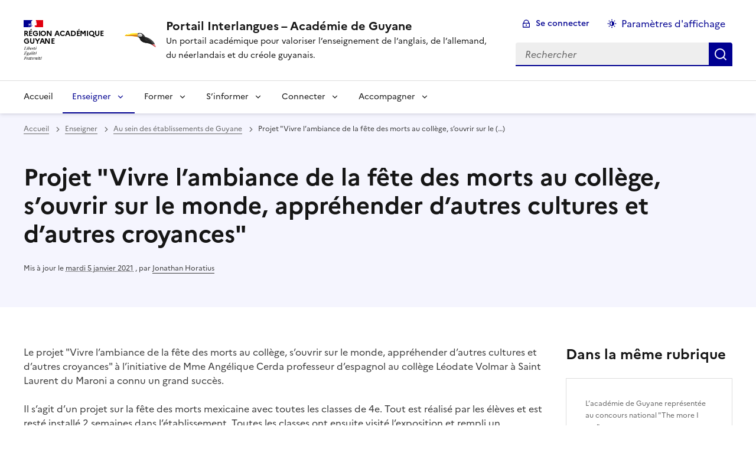

--- FILE ---
content_type: text/html; charset=utf-8
request_url: https://interlangues.dis.ac-guyane.fr/Projet-Vivre-l-ambiance-de-la-fete-des-morts-au-college-s-ouvrir-sur-le-monde.html
body_size: 12871
content:
<!DOCTYPE html>
<html dir="ltr" lang="fr" class="ltr fr no-js" data-fr-scheme="system">
<head>
	<script type='text/javascript'>/*<![CDATA[*/(function(H){H.className=H.className.replace(/\bno-js\b/,'js')})(document.documentElement);/*]]>*/</script>
	<title>Portail Interlangues – Académie de Guyane - Un portail académique pour valoriser l’enseignement de l’anglais, de l’allemand, du néerlandais et du créole guyanais. </title>
	
	<meta http-equiv="Content-Type" content="text/html; charset=utf-8" />
<meta name="viewport" content="width=device-width, initial-scale=1" />


<link rel="alternate" type="application/rss+xml" title="Syndiquer tout le site" href="spip.php?page=backend" />


<link rel="stylesheet" href="squelettes-dist/css/spip.css?1760104684" type="text/css" />
<script>
var mediabox_settings={"auto_detect":true,"ns":"box","tt_img":true,"sel_g":"#documents_portfolio a[type='image\/jpeg'],#documents_portfolio a[type='image\/png'],#documents_portfolio a[type='image\/gif']","sel_c":".mediabox","str_ssStart":"Diaporama","str_ssStop":"Arr\u00eater","str_cur":"{current}\/{total}","str_prev":"Pr\u00e9c\u00e9dent","str_next":"Suivant","str_close":"Fermer","str_loading":"Chargement\u2026","str_petc":"Taper \u2019Echap\u2019 pour fermer","str_dialTitDef":"Boite de dialogue","str_dialTitMed":"Affichage d\u2019un media","splash_url":"","lity":{"skin":"_simple-dark","maxWidth":"90%","maxHeight":"90%","minWidth":"400px","minHeight":"","slideshow_speed":"2500","opacite":"0.9","defaultCaptionState":"expanded"}};
</script>
<!-- insert_head_css -->
<link rel="stylesheet" href="plugins-dist/mediabox/lib/lity/lity.css?1760108026" type="text/css" media="all" />
<link rel="stylesheet" href="plugins-dist/mediabox/lity/css/lity.mediabox.css?1760108026" type="text/css" media="all" />
<link rel="stylesheet" href="plugins-dist/mediabox/lity/skins/_simple-dark/lity.css?1760108026" type="text/css" media="all" /><link rel='stylesheet' type='text/css' media='all' href='plugins-dist/porte_plume/css/barre_outils.css?1760108026' />
<link rel='stylesheet' type='text/css' media='all' href='local/cache-css/cssdyn-css_barre_outils_icones_css-3b4bdaa9.css?1758210392' />

<!-- CS vide -->

<link rel='stylesheet' type='text/css' media='all' href='sites/interlangues.dis.ac-guyane.fr//plugins/jquery_ui/css/ui/jquery-ui.css' />

<link rel="stylesheet" href="sites/interlangues.dis.ac-guyane.fr//plugins/porte_plume_enluminures_typographique/css/enluminurestypo.css" type="text/css" media="all" /><link rel="stylesheet" href="sites/interlangues.dis.ac-guyane.fr//plugins/modeles_media/css/media.css" type="text/css" media="all" />
<link href="sites/interlangues.dis.ac-guyane.fr//plugins/player/css/player.css?1747319845" rel="stylesheet" /><link rel="stylesheet" href="sites/interlangues.dis.ac-guyane.fr//plugins/albums/css/albums.css" type="text/css" />


<link rel="stylesheet" href="sites/interlangues.dis.ac-guyane.fr//plugins/squelette-spip-dsfr-main-1.11.0/v1.11.0/dsfr/dsfr.min.css?1740417101" type="text/css" />
<link rel="stylesheet" href="sites/interlangues.dis.ac-guyane.fr//plugins/squelette-spip-dsfr-main-1.11.0/v1.11.0/dsfr/utility/utility.main.css?1740417089" type="text/css" />
<link rel="stylesheet" href="sites/interlangues.dis.ac-guyane.fr//plugins/squelette-spip-dsfr-main-1.11.0/v1.11.0/dsfr/dsfr.spip.css?1740417100" type="text/css" />
<link rel="stylesheet" href="sites/interlangues.dis.ac-guyane.fr//plugins/squelette-spip-dsfr-main-1.11.0/v1.11.0/dsfr/perso.css?1740417089" type="text/css" />



<script src="prive/javascript/jquery.js?1760104912" type="text/javascript"></script>

<script src="prive/javascript/jquery.form.js?1760104912" type="text/javascript"></script>

<script src="prive/javascript/jquery.autosave.js?1760104912" type="text/javascript"></script>

<script src="prive/javascript/jquery.placeholder-label.js?1760104912" type="text/javascript"></script>

<script src="prive/javascript/ajaxCallback.js?1760104912" type="text/javascript"></script>

<script src="prive/javascript/js.cookie.js?1760104912" type="text/javascript"></script>

<script src="sites/interlangues.dis.ac-guyane.fr//plugins/jquery_ui/prive/javascript/ui/jquery-ui.js?1730746761" type="text/javascript"></script>
<!-- insert_head -->
<script src="plugins-dist/mediabox/lib/lity/lity.js?1760108026" type="text/javascript"></script>
<script src="plugins-dist/mediabox/lity/js/lity.mediabox.js?1760108026" type="text/javascript"></script>
<script src="plugins-dist/mediabox/javascript/spip.mediabox.js?1760108026" type="text/javascript"></script><script type='text/javascript' src='plugins-dist/porte_plume/javascript/jquery.markitup_pour_spip.js?1760108026'></script>
<script type='text/javascript' src='plugins-dist/porte_plume/javascript/jquery.previsu_spip.js?1760108026'></script>
<script type='text/javascript' src='local/cache-js/jsdyn-javascript_porte_plume_start_js-62ce93da.js?1758210392'></script>

<!-- Debut CS -->
<script type="text/javascript"><!--
var cs_prive=window.location.pathname.match(/\/ecrire\/$/)!=null;
jQuery.fn.cs_todo=function(){return this.not('.cs_done').addClass('cs_done');};
if(window.jQuery) {
var cs_sel_jQuery='';
var cs_CookiePlugin="prive/javascript/js.cookie.js";
}
// --></script>

<!-- Fin CS -->

<script type='text/javascript' src='local/cache-js/jsdyn-jquery_cookiebar_js-21f93d60.js?1758210392'></script>
<script type='text/javascript' src='sites/interlangues.dis.ac-guyane.fr//plugins/squelette-spip-dsfr-main-1.11.0/v1.11.0/js/jquery.cookiebar.call.js'></script><script src="sites/interlangues.dis.ac-guyane.fr//plugins/legendes/javascript/jquery.annotate.js" type="text/javascript"></script><link rel="stylesheet" href="sites/interlangues.dis.ac-guyane.fr//plugins/legendes/legendes.css" type="text/css" media="screen" />






<meta name="generator" content="SPIP 4.4.6" />





<meta name="theme-color" content="#000091"><!-- Défini la couleur de thème du navigateur (Safari/Android) -->
<link rel="apple-touch-icon" href="sites/interlangues.dis.ac-guyane.fr//plugins/squelette-spip-dsfr-main-1.11.0/v1.11.0/favicon/apple-touch-icon.png"><!-- 180×180 -->
<link rel="icon" href="sites/interlangues.dis.ac-guyane.fr//plugins/squelette-spip-dsfr-main-1.11.0/v1.11.0/favicon/favicon.svg" type="image/svg+xml">
<link rel="shortcut icon" href="sites/interlangues.dis.ac-guyane.fr//plugins/squelette-spip-dsfr-main-1.11.0/v1.11.0/favicon/favicon.ico" type="image/x-icon"><!-- 32×32 -->
<link rel="manifest" href="sites/interlangues.dis.ac-guyane.fr//plugins/squelette-spip-dsfr-main-1.11.0/v1.11.0/favicon/manifest.webmanifest" crossorigin="use-credentials"></head>

<body id="top"  class="pas_surlignable page_article ">
<header role="banner" class="fr-header">
    <div class="fr-header__body">
        <div class="fr-container">
            <div class="fr-header__body-row">
                <div class="fr-header__brand fr-enlarge-link">
                    <div class="fr-header__brand-top">
                        <div class="fr-header__logo">
                            <p class="fr-logo">
                                Région Académique<br>Guyane
								
                            </p>
                        </div>
                         
                            <div class="fr-header__operator">
                                <img
	src="IMG/logo/siteon0.png?1434116287" class='fr-responsive-img'
	width="166"
	height="145" alt='Logo du site Portail Interlangues &#8211; Acad&#233;mie de Guyane'/>
                                <!-- L’alternative de l’image (attribut alt) doit impérativement être renseignée et reprendre le texte visible dans l’image -->
                            </div>
                        
                        <div class="fr-header__navbar">
                            <button class="fr-btn--search fr-btn" data-fr-opened="false" aria-controls="modal-recherche" title="Rechercher">
                                Rechercher
                            </button>
                            <button class="fr-btn--menu fr-btn" data-fr-opened="false" aria-controls="modal-menu" aria-haspopup="menu" title="Menu" id="fr-btn-menu-mobile-3">
                                Menu
                            </button>
                        </div>
                    </div>
                    <div class="fr-header__service">
                        <a href="https://interlangues.dis.ac-guyane.fr" title="Accueil - Portail Interlangues – Académie de Guyane"   aria-label="revenir à l'accueil du site">
                            <p class="fr-header__service-title">Portail Interlangues – Académie de Guyane</p>
                        </a>
                        <p class="fr-header__service-tagline">Un portail académique pour valoriser l’enseignement de l’anglais, de l’allemand, du néerlandais et du créole guyanais. </p>
                    </div>
                </div>
                <div class="fr-header__tools">
                    <div class="fr-header__tools-links">
                        <ul class="fr-btns-group">
                             
                             <li>
                            <a class="fr-btn fr-fi-lock-line" href="spip.php?page=login&amp;url=Projet-Vivre-l-ambiance-de-la-fete-des-morts-au-college-s-ouvrir-sur-le-monde.html" aria-label="ouvrir le formulaire de connexion" title="connexion" rel="nofollow">Se connecter</a>
                            </li>
                            
                            
                            
							<li>
								<button class="fr-link fr-fi-theme-fill fr-link--icon-left fr-pt-0" aria-controls="fr-theme-modal" data-fr-opened="false" aria-label="Changer les paramêtres d'affichage" title="Paramètres d'affichage">Paramètres d'affichage</button>
							</li>
                        </ul>

                    </div>
                    
                    <div class="fr-header__search fr-modal" id="modal-recherche">
                        <div class="fr-container fr-container-lg--fluid">
                            <button class="fr-btn--close fr-btn" aria-controls="modal-recherche">Fermer</button>
                                <form action="spip.php?page=recherche" method="get">
	<div class="fr-search-bar" id="formulaire_recherche" role="search">
		<input name="page" value="recherche" type="hidden"
>

		
		<label for="recherche" class="fr-label">Rechercher :</label>
		<input type="search" class="fr-input" size="10" placeholder="Rechercher" name="recherche" id="recherche" accesskey="4" autocapitalize="off" autocorrect="off"
		/><button type="submit" class="fr-btn" value="Rechercher" title="Rechercher" />


</div>
</form>

                        </div>
                    </div>
                </div>
            </div>
        </div>
    </div>
    <div class="fr-header__menu fr-modal" id="modal-menu" aria-labelledby="fr-btn-menu-mobile-1">
        <div class="fr-container">
            <button class="fr-btn--close fr-btn" aria-controls="modal-menu">Fermer</button>
            <div class="fr-header__menu-links"></div>
			   <nav class="fr-nav" id="header-navigation" role="navigation" aria-label="Menu principal">
    <ul class="fr-nav__list">
		<li class="fr-nav__item active">
			<a class="fr-nav__link active" href="https://interlangues.dis.ac-guyane.fr" target="_self"   aria-label="revenir à l'accueil du site" title="Accueil">Accueil</a>
		</li>
        
        <li class="fr-nav__item">
            
                <button class="fr-nav__btn" aria-expanded="false" aria-controls="mega-menu-38" on aria-current="true" aria-label="Déplier la rubrique Enseigner">Enseigner</button>
                <div class="fr-collapse fr-mega-menu" id="mega-menu-38" tabindex="-1">
                    <div class="fr-container fr-container--fluid fr-container-lg">
                        <button class="fr-btn--close fr-btn" aria-controls="mega-menu-38">Fermer</button>
                        <div class="fr-grid-row fr-grid-row-lg--gutters">
                            <div class="fr-col-12 fr-col-lg-8 fr-col-offset-lg-4--right fr-mb-4v">
                                <div class="fr-mega-menu__leader">
                                    <h4 class="fr-h4 fr-mb-2v">Enseigner</h4>
                                    <p class="fr-hidden fr-unhidden-lg"></p>
                                    <a class="fr-link fr-fi-arrow-right-line fr-link--icon-right fr-link--align-on-content" href="-enseigner-.html" aria-label="Ouvrir la rubrique Enseigner" title="Voir tout">Voir toute la rubrique</a>
                                </div>
                            </div>
                        
                        <div class="fr-col-12 fr-col-lg-3">
                            <h5 class="fr-mega-menu__category">
                                <a class="fr-nav__link" href="-au-sein-des-etablissements-de-guyane-.html" target="_self" on aria-current="page" aria-label="Ouvrir la rubrique Au sein des établissements de Guyane" title="Au sein des établissements de Guyane">Au sein des établissements de Guyane</a>
                            </h5>
                            
                            <ul class="fr-mega-menu__list">
                                
                                <li>
                                    <a class="fr-nav__link" href="-utilisations-de-la-baladodiffusion-en-guyane-.html" target="_self"  aria-label="Ouvrir la rubrique Utilisations de la baladodiffusion en Guyane" title="Utilisations de la baladodiffusion en Guyane">Utilisations de la baladodiffusion en Guyane</a>
                                </li>
                                
                                <li>
                                    <a class="fr-nav__link" href="-partenariat-comenius-a-la-canopee-.html" target="_self"  aria-label="Ouvrir la rubrique Partenariat Comenius à La Canopée" title="Partenariat Comenius à La Canopée">Partenariat Comenius à La Canopée</a>
                                </li>
                                
                                <li>
                                    <a class="fr-nav__link" href="-le-court-metrage-des-lyceens-de-mana-.html" target="_self"  aria-label="Ouvrir la rubrique Le court métrage des lycéens de Mana" title="Le court métrage des lycéens de Mana">Le court métrage des lycéens de Mana</a>
                                </li>
                                

                            </ul>
                            
                        </div>
                        
                        <div class="fr-col-12 fr-col-lg-3">
                            <h5 class="fr-mega-menu__category">
                                <a class="fr-nav__link" href="-ressources-pedagogiques-.html" target="_self"  aria-label="Ouvrir la rubrique Ressources pédagogiques" title="Ressources pédagogiques">Ressources pédagogiques</a>
                            </h5>
                            
                            <ul class="fr-mega-menu__list">
                                
                                <li>
                                    <a class="fr-nav__link" href="-toutes-langues-.html" target="_self"  aria-label="Ouvrir la rubrique Toutes Langues" title="Toutes Langues">Toutes Langues</a>
                                </li>
                                
                                <li>
                                    <a class="fr-nav__link" href="-allemand-.html" target="_self"  aria-label="Ouvrir la rubrique Allemand" title="Allemand">Allemand</a>
                                </li>
                                
                                <li>
                                    <a class="fr-nav__link" href="-Anglais-46-.html" target="_self"  aria-label="Ouvrir la rubrique Anglais" title="Anglais">Anglais</a>
                                </li>
                                
                                <li>
                                    <a class="fr-nav__link" href="-chinois-.html" target="_self"  aria-label="Ouvrir la rubrique Chinois" title="Chinois">Chinois</a>
                                </li>
                                
                                <li>
                                    <a class="fr-nav__link" href="-creole-.html" target="_self"  aria-label="Ouvrir la rubrique Créole" title="Créole">Créole</a>
                                </li>
                                
                                <li>
                                    <a class="fr-nav__link" href="-Espagnol-.html" target="_self"  aria-label="Ouvrir la rubrique Espagnol" title="Espagnol">Espagnol</a>
                                </li>
                                
                                <li>
                                    <a class="fr-nav__link" href="-neerlandais-.html" target="_self"  aria-label="Ouvrir la rubrique Néerlandais" title="Néerlandais">Néerlandais</a>
                                </li>
                                
                                <li>
                                    <a class="fr-nav__link" href="-Portugais-66-.html" target="_self"  aria-label="Ouvrir la rubrique Portugais" title="Portugais">Portugais</a>
                                </li>
                                
                                <li>
                                    <a class="fr-nav__link" href="-collection-video-enseigner-les-lve-.html" target="_self"  aria-label="Ouvrir la rubrique Collection vidéo "Enseigner les LVE"" title="Collection vidéo "Enseigner les LVE"">Collection vidéo "Enseigner les LVE"</a>
                                </li>
                                

                            </ul>
                            
                        </div>
                        
                        <div class="fr-col-12 fr-col-lg-3">
                            <h5 class="fr-mega-menu__category">
                                <a class="fr-nav__link" href="-dispositifs-particuliers-.html" target="_self"  aria-label="Ouvrir la rubrique Dispositifs particuliers" title="Dispositifs particuliers">Dispositifs particuliers</a>
                            </h5>
                            
                            <ul class="fr-mega-menu__list">
                                
                                <li>
                                    <a class="fr-nav__link" href="-jeune-public-les-jeux-educatifs-.html" target="_self"  aria-label="Ouvrir la rubrique Jeune Public - les jeux éducatifs" title="Jeune Public - les jeux éducatifs">Jeune Public - les jeux éducatifs</a>
                                </li>
                                
                                <li>
                                    <a class="fr-nav__link" href="-europass-.html" target="_self"  aria-label="Ouvrir la rubrique Europass" title="Europass">Europass</a>
                                </li>
                                

                            </ul>
                            
                        </div>
                        
                        </div>
                    </div>
                </div>
            
        </li>
        
        <li class="fr-nav__item">
            
                <button class="fr-nav__btn" aria-expanded="false" aria-controls="mega-menu-39"  aria-label="Déplier la rubrique Former">Former</button>
                <div class="fr-collapse fr-mega-menu" id="mega-menu-39" tabindex="-1">
                    <div class="fr-container fr-container--fluid fr-container-lg">
                        <button class="fr-btn--close fr-btn" aria-controls="mega-menu-39">Fermer</button>
                        <div class="fr-grid-row fr-grid-row-lg--gutters">
                            <div class="fr-col-12 fr-col-lg-8 fr-col-offset-lg-4--right fr-mb-4v">
                                <div class="fr-mega-menu__leader">
                                    <h4 class="fr-h4 fr-mb-2v">Former</h4>
                                    <p class="fr-hidden fr-unhidden-lg"></p>
                                    <a class="fr-link fr-fi-arrow-right-line fr-link--icon-right fr-link--align-on-content" href="-former-.html" aria-label="Ouvrir la rubrique Former" title="Voir tout">Voir toute la rubrique</a>
                                </div>
                            </div>
                        
                        <div class="fr-col-12 fr-col-lg-3">
                            <h5 class="fr-mega-menu__category">
                                <a class="fr-nav__link" href="-former-les-eleves-.html" target="_self"  aria-label="Ouvrir la rubrique Former les élèves" title="Former les élèves">Former les élèves</a>
                            </h5>
                            
                            <ul class="fr-mega-menu__list">
                                
                                <li>
                                    <a class="fr-nav__link" href="-inventaire-linguistique-des-contenus-cles-des-niveaux-du-cecrl-.html" target="_self"  aria-label="Ouvrir la rubrique Inventaire linguistique des contenus clés des niveaux du CECRl" title="Inventaire linguistique des contenus clés des niveaux du CECRl">Inventaire linguistique des contenus clés des niveaux du CECRl</a>
                                </li>
                                
                                <li>
                                    <a class="fr-nav__link" href="-langues-et-employabilite-.html" target="_self"  aria-label="Ouvrir la rubrique Langues et employabilité" title="Langues et employabilité">Langues et employabilité</a>
                                </li>
                                

                            </ul>
                            
                        </div>
                        
                        <div class="fr-col-12 fr-col-lg-3">
                            <h5 class="fr-mega-menu__category">
                                <a class="fr-nav__link" href="-former-les-enseignants-.html" target="_self"  aria-label="Ouvrir la rubrique Former les enseignants" title="Former les enseignants">Former les enseignants</a>
                            </h5>
                            
                            <ul class="fr-mega-menu__list">
                                
                                <li>
                                    <a class="fr-nav__link" href="-inscriptions-aux-concours-.html" target="_self"  aria-label="Ouvrir la rubrique Inscriptions aux concours" title="Inscriptions aux concours">Inscriptions aux concours</a>
                                </li>
                                
                                <li>
                                    <a class="fr-nav__link" href="-conditions-d-inscription-aux-concours-.html" target="_self"  aria-label="Ouvrir la rubrique Conditions d’inscription aux concours" title="Conditions d’inscription aux concours">Conditions d’inscription aux concours</a>
                                </li>
                                
                                <li>
                                    <a class="fr-nav__link" href="-plan-academique-de-formation-.html" target="_self"  aria-label="Ouvrir la rubrique Plan Académique de Formation" title="Plan Académique de Formation">Plan Académique de Formation</a>
                                </li>
                                
                                <li>
                                    <a class="fr-nav__link" href="-se-former-seul-grace-a-m-gistere-.html" target="_self"  aria-label="Ouvrir la rubrique Se former seul grâce à M@gistère" title="Se former seul grâce à M@gistère">Se former seul grâce à M@gistère</a>
                                </li>
                                
                                <li>
                                    <a class="fr-nav__link" href="-se-former-a-distance-.html" target="_self"  aria-label="Ouvrir la rubrique Se former à distance" title="Se former à distance">Se former à distance</a>
                                </li>
                                
                                <li>
                                    <a class="fr-nav__link" href="-formation-etwinning-en-ligne-.html" target="_self"  aria-label="Ouvrir la rubrique Formation eTwinning en ligne" title="Formation eTwinning en ligne">Formation eTwinning en ligne</a>
                                </li>
                                
                                <li>
                                    <a class="fr-nav__link" href="-sujets-de-concours-.html" target="_self"  aria-label="Ouvrir la rubrique Sujets de concours" title="Sujets de concours">Sujets de concours</a>
                                </li>
                                

                            </ul>
                            
                        </div>
                        
                        <div class="fr-col-12 fr-col-lg-3">
                            <h5 class="fr-mega-menu__category">
                                <a class="fr-nav__link" href="-former-les-assistants-.html" target="_self"  aria-label="Ouvrir la rubrique Former les assistants" title="Former les assistants">Former les assistants</a>
                            </h5>
                            
                            <ul class="fr-mega-menu__list">
                                
                                <li>
                                    <a class="fr-nav__link" href="-ressources-pour-les-assistants-.html" target="_self"  aria-label="Ouvrir la rubrique Ressources pour les Assistants" title="Ressources pour les Assistants">Ressources pour les Assistants</a>
                                </li>
                                

                            </ul>
                            
                        </div>
                        
                        </div>
                    </div>
                </div>
            
        </li>
        
        <li class="fr-nav__item">
            
                <button class="fr-nav__btn" aria-expanded="false" aria-controls="mega-menu-40"  aria-label="Déplier la rubrique S’informer">S’informer</button>
                <div class="fr-collapse fr-mega-menu" id="mega-menu-40" tabindex="-1">
                    <div class="fr-container fr-container--fluid fr-container-lg">
                        <button class="fr-btn--close fr-btn" aria-controls="mega-menu-40">Fermer</button>
                        <div class="fr-grid-row fr-grid-row-lg--gutters">
                            <div class="fr-col-12 fr-col-lg-8 fr-col-offset-lg-4--right fr-mb-4v">
                                <div class="fr-mega-menu__leader">
                                    <h4 class="fr-h4 fr-mb-2v">S’informer</h4>
                                    <p class="fr-hidden fr-unhidden-lg"></p>
                                    <a class="fr-link fr-fi-arrow-right-line fr-link--icon-right fr-link--align-on-content" href="-s-informer-.html" aria-label="Ouvrir la rubrique S’informer" title="Voir tout">Voir toute la rubrique</a>
                                </div>
                            </div>
                        
                        <div class="fr-col-12 fr-col-lg-3">
                            <h5 class="fr-mega-menu__category">
                                <a class="fr-nav__link" href="-textes-officiels-.html" target="_self"  aria-label="Ouvrir la rubrique Textes officiels" title="Textes officiels">Textes officiels</a>
                            </h5>
                            
                            <ul class="fr-mega-menu__list">
                                
                                <li>
                                    <a class="fr-nav__link" href="-programmes-.html" target="_self"  aria-label="Ouvrir la rubrique Programmes" title="Programmes">Programmes</a>
                                </li>
                                
                                <li>
                                    <a class="fr-nav__link" href="-le-college-2016-.html" target="_self"  aria-label="Ouvrir la rubrique Le collège 2016" title="Le collège 2016">Le collège 2016</a>
                                </li>
                                
                                <li>
                                    <a class="fr-nav__link" href="-baccalaureat-.html" target="_self"  aria-label="Ouvrir la rubrique Baccalauréat" title="Baccalauréat">Baccalauréat</a>
                                </li>
                                
                                <li>
                                    <a class="fr-nav__link" href="-sections-internationales-.html" target="_self"  aria-label="Ouvrir la rubrique Sections internationales" title="Sections internationales">Sections internationales</a>
                                </li>
                                
                                <li>
                                    <a class="fr-nav__link" href="-b2i-.html" target="_self"  aria-label="Ouvrir la rubrique B2i" title="B2i">B2i</a>
                                </li>
                                
                                <li>
                                    <a class="fr-nav__link" href="-images-son-video-qu-ai-je-le-droit-d-utiliser-.html" target="_self"  aria-label="Ouvrir la rubrique Images, son, vidéo, qu&#8217;ai-je le droit d&#8217;utiliser&nbsp;?" title="Images, son, vidéo, qu&#8217;ai-je le droit d&#8217;utiliser&nbsp;?">Images, son, vidéo, qu&#8217;ai-je le droit d&#8217;utiliser&nbsp;?</a>
                                </li>
                                

                            </ul>
                            
                        </div>
                        
                        <div class="fr-col-12 fr-col-lg-3">
                            <h5 class="fr-mega-menu__category">
                                <a class="fr-nav__link" href="-services-academiques-pedagogiques-.html" target="_self"  aria-label="Ouvrir la rubrique Services Académiques Pédagogiques" title="Services Académiques Pédagogiques">Services Académiques Pédagogiques</a>
                            </h5>
                            
                            <ul class="fr-mega-menu__list">
                                
                                <li>
                                    <a class="fr-nav__link" href="-plateforme-academique-de-formation-m-gistere-.html" target="_self"  aria-label="Ouvrir la rubrique Plateforme académique de formation M@gistère" title="Plateforme académique de formation M@gistère">Plateforme académique de formation M@gistère</a>
                                </li>
                                

                            </ul>
                            
                        </div>
                        
                        <div class="fr-col-12 fr-col-lg-3">
                            <h5 class="fr-mega-menu__category">
                                <a class="fr-nav__link" href="-services-academiques-administratifs-.html" target="_self"  aria-label="Ouvrir la rubrique Services académiques administratifs" title="Services académiques administratifs">Services académiques administratifs</a>
                            </h5>
                            
                            <ul class="fr-mega-menu__list">
                                
                                <li>
                                    <a class="fr-nav__link" href="-iprof-.html" target="_self"  aria-label="Ouvrir la rubrique iProf" title="iProf">iProf</a>
                                </li>
                                
                                <li>
                                    <a class="fr-nav__link" href="-messagerie-academique-.html" target="_self"  aria-label="Ouvrir la rubrique Messagerie académique" title="Messagerie académique">Messagerie académique</a>
                                </li>
                                

                            </ul>
                            
                        </div>
                        
                        <div class="fr-col-12 fr-col-lg-3">
                            <h5 class="fr-mega-menu__category">
                                <a class="fr-nav__link" href="-services-nationaux-.html" target="_self"  aria-label="Ouvrir la rubrique Services Nationaux" title="Services Nationaux">Services Nationaux</a>
                            </h5>
                            
                            <ul class="fr-mega-menu__list">
                                
                                <li>
                                    <a class="fr-nav__link" href="-portail-langues-.html" target="_self"  aria-label="Ouvrir la rubrique Portail langues" title="Portail langues">Portail langues</a>
                                </li>
                                
                                <li>
                                    <a class="fr-nav__link" href="-eduscol-.html" target="_self"  aria-label="Ouvrir la rubrique Eduscol" title="Eduscol">Eduscol</a>
                                </li>
                                
                                <li>
                                    <a class="fr-nav__link" href="-site-etwinning-.html" target="_self"  aria-label="Ouvrir la rubrique Site eTwinning" title="Site eTwinning">Site eTwinning</a>
                                </li>
                                
                                <li>
                                    <a class="fr-nav__link" href="-Concours-nationaux-.html" target="_self"  aria-label="Ouvrir la rubrique Concours nationaux" title="Concours nationaux">Concours nationaux</a>
                                </li>
                                

                            </ul>
                            
                        </div>
                        
                        <div class="fr-col-12 fr-col-lg-3">
                            <h5 class="fr-mega-menu__category">
                                <a class="fr-nav__link" href="-associations-et-listes-de-diffusion-.html" target="_self"  aria-label="Ouvrir la rubrique Associations et listes de diffusion" title="Associations et listes de diffusion">Associations et listes de diffusion</a>
                            </h5>
                            
                            <ul class="fr-mega-menu__list">
                                
                                <li>
                                    <a class="fr-nav__link" href="-associations-.html" target="_self"  aria-label="Ouvrir la rubrique Associations" title="Associations">Associations</a>
                                </li>
                                
                                <li>
                                    <a class="fr-nav__link" href="-listes-de-diffusion-.html" target="_self"  aria-label="Ouvrir la rubrique Listes de diffusion" title="Listes de diffusion">Listes de diffusion</a>
                                </li>
                                

                            </ul>
                            
                        </div>
                        
                        <div class="fr-col-12 fr-col-lg-3">
                            <h5 class="fr-mega-menu__category">
                                <a class="fr-nav__link" href="-Actualite-academique-.html" target="_self"  aria-label="Ouvrir la rubrique Actualité académique" title="Actualité académique">Actualité académique</a>
                            </h5>
                            
                            <ul class="fr-mega-menu__list">
                                
                                <li>
                                    <a class="fr-nav__link" href="-En-etablissement-.html" target="_self"  aria-label="Ouvrir la rubrique En établissement" title="En établissement">En établissement</a>
                                </li>
                                
                                <li>
                                    <a class="fr-nav__link" href="-Interlangues-.html" target="_self"  aria-label="Ouvrir la rubrique Interlangues" title="Interlangues">Interlangues</a>
                                </li>
                                

                            </ul>
                            
                        </div>
                        
                        <div class="fr-col-12 fr-col-lg-3">
                            <h5 class="fr-mega-menu__category">
                                <a class="fr-nav__link" href="-Informations-du-portail-national-langues-vivantes-.html" target="_self"  aria-label="Ouvrir la rubrique Informations du  portail national langues vivantes" title="Informations du  portail national langues vivantes">Informations du  portail national langues vivantes</a>
                            </h5>
                            
                        </div>
                        
                        </div>
                    </div>
                </div>
            
        </li>
        
        <li class="fr-nav__item">
            
                <button class="fr-nav__btn" aria-expanded="false" aria-controls="mega-menu-41"  aria-label="Déplier la rubrique Connecter">Connecter</button>
                <div class="fr-collapse fr-mega-menu" id="mega-menu-41" tabindex="-1">
                    <div class="fr-container fr-container--fluid fr-container-lg">
                        <button class="fr-btn--close fr-btn" aria-controls="mega-menu-41">Fermer</button>
                        <div class="fr-grid-row fr-grid-row-lg--gutters">
                            <div class="fr-col-12 fr-col-lg-8 fr-col-offset-lg-4--right fr-mb-4v">
                                <div class="fr-mega-menu__leader">
                                    <h4 class="fr-h4 fr-mb-2v">Connecter</h4>
                                    <p class="fr-hidden fr-unhidden-lg"></p>
                                    <a class="fr-link fr-fi-arrow-right-line fr-link--icon-right fr-link--align-on-content" href="-connecter-.html" aria-label="Ouvrir la rubrique Connecter" title="Voir tout">Voir toute la rubrique</a>
                                </div>
                            </div>
                        
                        <div class="fr-col-12 fr-col-lg-3">
                            <h5 class="fr-mega-menu__category">
                                <a class="fr-nav__link" href="-actualite-du-numerique-.html" target="_self"  aria-label="Ouvrir la rubrique Actualité du numérique" title="Actualité du numérique">Actualité du numérique</a>
                            </h5>
                            
                            <ul class="fr-mega-menu__list">
                                
                                <li>
                                    <a class="fr-nav__link" href="-flux-rss-.html" target="_self"  aria-label="Ouvrir la rubrique Flux RSS" title="Flux RSS">Flux RSS</a>
                                </li>
                                
                                <li>
                                    <a class="fr-nav__link" href="-suivre-des-webinaires-.html" target="_self"  aria-label="Ouvrir la rubrique Suivre des webinaires" title="Suivre des webinaires">Suivre des webinaires</a>
                                </li>
                                
                                <li>
                                    <a class="fr-nav__link" href="-guyanum-.html" target="_self"  aria-label="Ouvrir la rubrique GUYANUM" title="GUYANUM">GUYANUM</a>
                                </li>
                                
                                <li>
                                    <a class="fr-nav__link" href="-l-association-cyber-langues-.html" target="_self"  aria-label="Ouvrir la rubrique L&#8217;Association Cyber-Langues" title="L&#8217;Association Cyber-Langues">L&#8217;Association Cyber-Langues</a>
                                </li>
                                

                            </ul>
                            
                        </div>
                        
                        <div class="fr-col-12 fr-col-lg-3">
                            <h5 class="fr-mega-menu__category">
                                <a class="fr-nav__link" href="-outils-numeriques-.html" target="_self"  aria-label="Ouvrir la rubrique Outils numériques" title="Outils numériques">Outils numériques</a>
                            </h5>
                            
                            <ul class="fr-mega-menu__list">
                                
                                <li>
                                    <a class="fr-nav__link" href="-inserer-des-caracteres-phonetiques-francais-anglais-.html" target="_self"  aria-label="Ouvrir la rubrique Insérer des caractères phonétiques (Français, Anglais)" title="Insérer des caractères phonétiques (Français, Anglais)">Insérer des caractères phonétiques (Français, Anglais)</a>
                                </li>
                                
                                <li>
                                    <a class="fr-nav__link" href="-tutoriels-audio-et-video-.html" target="_self"  aria-label="Ouvrir la rubrique Tutoriels Audio et Vidéo" title="Tutoriels Audio et Vidéo">Tutoriels Audio et Vidéo</a>
                                </li>
                                
                                <li>
                                    <a class="fr-nav__link" href="-cartes-mentales-.html" target="_self"  aria-label="Ouvrir la rubrique Cartes mentales" title="Cartes mentales">Cartes mentales</a>
                                </li>
                                
                                <li>
                                    <a class="fr-nav__link" href="-traitement-de-l-image-.html" target="_self"  aria-label="Ouvrir la rubrique Traitement de l&#8217;image" title="Traitement de l&#8217;image">Traitement de l&#8217;image</a>
                                </li>
                                

                            </ul>
                            
                        </div>
                        
                        <div class="fr-col-12 fr-col-lg-3">
                            <h5 class="fr-mega-menu__category">
                                <a class="fr-nav__link" href="-liens-utiles-sites-references-.html" target="_self"  aria-label="Ouvrir la rubrique Liens utiles - sites référencés" title="Liens utiles - sites référencés">Liens utiles - sites référencés</a>
                            </h5>
                            
                            <ul class="fr-mega-menu__list">
                                
                                <li>
                                    <a class="fr-nav__link" href="-sites-coup-de-coeur-.html" target="_self"  aria-label="Ouvrir la rubrique Sites coup de coeur" title="Sites coup de coeur">Sites coup de coeur</a>
                                </li>
                                
                                <li>
                                    <a class="fr-nav__link" href="-creer-des-jeux-interactifs-.html" target="_self"  aria-label="Ouvrir la rubrique Créer des jeux interactifs" title="Créer des jeux interactifs">Créer des jeux interactifs</a>
                                </li>
                                
                                <li>
                                    <a class="fr-nav__link" href="-open-education-europa-.html" target="_self"  aria-label="Ouvrir la rubrique Open Education Europa" title="Open Education Europa">Open Education Europa</a>
                                </li>
                                

                            </ul>
                            
                        </div>
                        
                        <div class="fr-col-12 fr-col-lg-3">
                            <h5 class="fr-mega-menu__category">
                                <a class="fr-nav__link" href="-lettres-tic-edu-.html" target="_self"  aria-label="Ouvrir la rubrique Lettres TIC&#8217;Edu" title="Lettres TIC&#8217;Edu">Lettres TIC&#8217;Edu</a>
                            </h5>
                            
                            <ul class="fr-mega-menu__list">
                                
                                <li>
                                    <a class="fr-nav__link" href="-tic-edu-langues-vivantes-.html" target="_self"  aria-label="Ouvrir la rubrique TIC&#8217;Edu Langues vivantes" title="TIC&#8217;Edu Langues vivantes">TIC&#8217;Edu Langues vivantes</a>
                                </li>
                                
                                <li>
                                    <a class="fr-nav__link" href="-tic-edu-thematique-.html" target="_self"  aria-label="Ouvrir la rubrique TIC&#8217;Edu Thématique" title="TIC&#8217;Edu Thématique">TIC&#8217;Edu Thématique</a>
                                </li>
                                

                            </ul>
                            
                        </div>
                        
                        </div>
                    </div>
                </div>
            
        </li>
        
        <li class="fr-nav__item">
            
                <button class="fr-nav__btn" aria-expanded="false" aria-controls="mega-menu-42"  aria-label="Déplier la rubrique Accompagner">Accompagner</button>
                <div class="fr-collapse fr-mega-menu" id="mega-menu-42" tabindex="-1">
                    <div class="fr-container fr-container--fluid fr-container-lg">
                        <button class="fr-btn--close fr-btn" aria-controls="mega-menu-42">Fermer</button>
                        <div class="fr-grid-row fr-grid-row-lg--gutters">
                            <div class="fr-col-12 fr-col-lg-8 fr-col-offset-lg-4--right fr-mb-4v">
                                <div class="fr-mega-menu__leader">
                                    <h4 class="fr-h4 fr-mb-2v">Accompagner</h4>
                                    <p class="fr-hidden fr-unhidden-lg"></p>
                                    <a class="fr-link fr-fi-arrow-right-line fr-link--icon-right fr-link--align-on-content" href="-accompagner-.html" aria-label="Ouvrir la rubrique Accompagner" title="Voir tout">Voir toute la rubrique</a>
                                </div>
                            </div>
                        
                        <div class="fr-col-12 fr-col-lg-3">
                            <h5 class="fr-mega-menu__category">
                                <a class="fr-nav__link" href="-la-page-des-ia-ipr-de-langues-.html" target="_self"  aria-label="Ouvrir la rubrique La page des IA-IPR de Langues" title="La page des IA-IPR de Langues">La page des IA-IPR de Langues</a>
                            </h5>
                            
                            <ul class="fr-mega-menu__list">
                                
                                <li>
                                    <a class="fr-nav__link" href="-les-ia-ipr-de-langues-de-l-academie-.html" target="_self"  aria-label="Ouvrir la rubrique Les IA-IPR de Langues de l&#8217;académie" title="Les IA-IPR de Langues de l&#8217;académie">Les IA-IPR de Langues de l&#8217;académie</a>
                                </li>
                                

                            </ul>
                            
                        </div>
                        
                        <div class="fr-col-12 fr-col-lg-3">
                            <h5 class="fr-mega-menu__category">
                                <a class="fr-nav__link" href="-La-page-de-l-IA-IPR-d-anglais-.html" target="_self"  aria-label="Ouvrir la rubrique La page de l&#8217;IA-IPR d&#8217;anglais" title="La page de l&#8217;IA-IPR d&#8217;anglais">La page de l&#8217;IA-IPR d&#8217;anglais</a>
                            </h5>
                            
                        </div>
                        
                        <div class="fr-col-12 fr-col-lg-3">
                            <h5 class="fr-mega-menu__category">
                                <a class="fr-nav__link" href="-La-page-de-l-IA-IPR-de-portugais-.html" target="_self"  aria-label="Ouvrir la rubrique La page de l&#8217;IA-IPR de portugais" title="La page de l&#8217;IA-IPR de portugais">La page de l&#8217;IA-IPR de portugais</a>
                            </h5>
                            
                        </div>
                        
                        <div class="fr-col-12 fr-col-lg-3">
                            <h5 class="fr-mega-menu__category">
                                <a class="fr-nav__link" href="-projets-erasmus-.html" target="_self"  aria-label="Ouvrir la rubrique Projets Erasmus + " title="Projets Erasmus + ">Projets Erasmus + </a>
                            </h5>
                            
                        </div>
                        
                        <div class="fr-col-12 fr-col-lg-3">
                            <h5 class="fr-mega-menu__category">
                                <a class="fr-nav__link" href="-conduire-un-projet-.html" target="_self"  aria-label="Ouvrir la rubrique Conduire un projet" title="Conduire un projet">Conduire un projet</a>
                            </h5>
                            
                            <ul class="fr-mega-menu__list">
                                
                                <li>
                                    <a class="fr-nav__link" href="-la-baladodiffusion-.html" target="_self"  aria-label="Ouvrir la rubrique La baladodiffusion" title="La baladodiffusion">La baladodiffusion</a>
                                </li>
                                
                                <li>
                                    <a class="fr-nav__link" href="-projet-numerique-.html" target="_self"  aria-label="Ouvrir la rubrique Projet numérique" title="Projet numérique">Projet numérique</a>
                                </li>
                                

                            </ul>
                            
                        </div>
                        
                        <div class="fr-col-12 fr-col-lg-3">
                            <h5 class="fr-mega-menu__category">
                                <a class="fr-nav__link" href="-solliciter-l-intervention-d-un-assistant-.html" target="_self"  aria-label="Ouvrir la rubrique Solliciter l&#8217;intervention d&#8217;un assistant" title="Solliciter l&#8217;intervention d&#8217;un assistant">Solliciter l&#8217;intervention d&#8217;un assistant</a>
                            </h5>
                            
                        </div>
                        
                        <div class="fr-col-12 fr-col-lg-3">
                            <h5 class="fr-mega-menu__category">
                                <a class="fr-nav__link" href="-TraAM-Ludification-des-usages-numeriques-.html" target="_self"  aria-label="Ouvrir la rubrique TraAM Ludification des usages numériques" title="TraAM Ludification des usages numériques">TraAM Ludification des usages numériques</a>
                            </h5>
                            
                        </div>
                        
                        </div>
                    </div>
                </div>
            
        </li>
        
    </ul>
</nav> 
			
        </div>
    </div>
</header>
<main id="main" role="main" class="fr-pb-6w">

	<section class="fr-acticle-header fr-background-alt--blue-france">
		<div class="fr-container ">

			<nav role="navigation" class="fr-breadcrumb" aria-label="vous êtes ici :">
				<button class="fr-breadcrumb__button" aria-expanded="false" aria-controls="breadcrumb-1">Voir le fil d’Ariane</button>
				<div class="fr-collapse" id="breadcrumb-1">
					<ol class="fr-breadcrumb__list">
						<li><a class="fr-breadcrumb__link" title="Accueil du site" aria-label="revenir à l'accueil du site"  href="https://interlangues.dis.ac-guyane.fr/">Accueil</a></li>
						
						<li><a class="fr-breadcrumb__link" title="Enseigner" href="-enseigner-.html" aria-label="ouvrir la rubrique Enseigner" >Enseigner</a>
						</li>
						
						<li><a class="fr-breadcrumb__link" title="Au sein des établissements de Guyane" href="-au-sein-des-etablissements-de-guyane-.html" aria-label="ouvrir la rubrique Au sein des établissements de Guyane" >Au sein des établissements de Guyane</a>
						</li>
						
						<li><a class="fr-breadcrumb__link" aria-current="page">Projet "Vivre l’ambiance de la fête des morts au collège, s’ouvrir sur le&nbsp;(…)</a></li>
					</ol>
				</div>
			</nav>
			
			<h1 class="fr-h1 crayon article-titre-319 ">Projet "Vivre l&#8217;ambiance de la fête des morts au collège, s&#8217;ouvrir sur le monde, appréhender d&#8217;autres cultures et d&#8217;autres croyances"</h1>
			

			
			
			<p class="fr-text--xs">Mis à jour le <abbr class="published" title="2021-01-05T16:50:00Z">mardi 5 janvier 2021</abbr>  <span class="sep">, </span><span class="auteurs">par  <span class="vcard author"><a class="url fn spip_in" href="_Jonathan-Horatius_.html">Jonathan Horatius</a></span></span></p>
			
			</div>

	</section>
	<div class="fr-container fr-mt-8w">
		<div class="fr-grid-row fr-grid-row--gutters">


			<!-- Colonne affichage principal -->
			<div class="fr-col-12 fr-col-md-8 fr-col-lg-9">
				<div class="crayon article-texte-319 "><p>Le projet "Vivre l&#8217;ambiance de la fête des morts au collège, s&#8217;ouvrir sur le monde, appréhender d&#8217;autres cultures et d&#8217;autres croyances" à l&#8217;initiative de Mme&nbsp;Angélique Cerda professeur d&#8217;espagnol au collège Léodate Volmar à Saint Laurent du Maroni a connu un grand succès.</p>
<p>Il s&#8217;agit  d&#8217;un projet sur la fête des morts mexicaine avec toutes les classes de 4e. Tout est réalisé par les élèves et est resté installé 2 semaines dans l&#8217;établissement. Toutes les classes ont ensuite visité l&#8217;exposition et rempli un questionnaire .</p>
<figure class="fr-quote fr-quote--column fr-mt-4w">
<p>Le jour de la fête des morts &#171;&nbsp;Día de Muertos&nbsp;&#187; est une tradition mexicaine d’origine mésoaméricaine. Elle honore les défunts le 1er et le 2 novembre. Ces dates coïncident avec les fêtes catholiques de la Toussaint. Elle célèbre le retour sur terre des êtres chers décédés. On la dédie d’abord aux enfants disparus &#171;&nbsp;angelitos&nbsp;&#187; puis aux adultes. Les familles installent des autels à même le sol ou sur une table chez eux en privé, ou dans l’espace public, à la mémoire de la personne défunte. L’autel est couvert d’une nappe ou de papier coloré, décoré avec des &#171;&nbsp;papeles picados&nbsp;&#187; représentant des têtes de mort ou des silhouettes de squelette. Ces autels sont en général ornés d’une photo du disparu, d’objets lui ayant appartenu, de bougies allumées, de copal dans son encensoir et d’une coupelle d’eau bénite…Sans oublier les fleurs, souvent des œillets d’Inde &#171;&nbsp;cempasúchil&nbsp;&#187; ou des soucis jaunes ou orange .La nourriture occupe une large place dans les festivités. Les Mexicains préparent les mets préférés des défunts. Et ils préparent aussi des &#171;&nbsp;calaveras&nbsp;&#187; (des crânes en sucre ou en chocolat), le &#171;&nbsp;pain des morts&nbsp;&#187; (un pain brioché saupoudré de sucre) ou encore des citrouilles confites dans du sucre de canne roux. Selon la croyance, les morts savoureront l’essence de ces mets. Le 2 novembre, les familles se rendent au cimetière, en traçant un chemin avec des pétales de fleurs et en allumant des bougies pour guider les âmes vers les tombes et elles y  font un pique-nique où on mange on chante et on danse.Ce rituel n’est pas nouveau&nbsp;: les Aztèques se rendaient déjà régulièrement sur les tombes des défunts pour y laisser des offrandes mais l’héritage le plus flagrant qu’ils aient laissé est l’omniprésence des têtes de mort et des squelettes.</p>
</blockquote></figure></div>

				
				

				
				<div class="documents_galerie fr-mt-8w fr-col-12" id="documents_joints">
		<h2>Galerie d'images</h2>
		
		<a href="IMG/jpg/les_traditionnelles_guirlandes_de_22papel_picado_22.jpg" type="image/jpeg" class="fr-mr-3w" onclick="location.href='https://interlangues.dis.ac-guyane.fr/Projet-Vivre-l-ambiance-de-la-fete-des-morts-au-college-s-ouvrir-sur-le-monde.html?id_document=432#documents_portfolio';return false;" title="Les traditionnelles guirlandes de &#034;papel picado&#034;"><img src='local/cache-vignettes/L267xH200/les_traditionnelles_guirlandes_de_22papel_picado_22-0ef2c.jpg?1758213951' width='267' height='200' class='image_galerie' alt='Les traditionnelles guirlandes de &#034;papel picado&#034;' /></a>
		
		
		<a href="IMG/jpg/reconstitution_d_un_autel_des_morts_avec_en_offrande_les_fleurs_typiques_de_cempasu_chil.jpg" type="image/jpeg" class="fr-mr-3w" onclick="location.href='https://interlangues.dis.ac-guyane.fr/Projet-Vivre-l-ambiance-de-la-fete-des-morts-au-college-s-ouvrir-sur-le-monde.html?id_document=433#documents_portfolio';return false;" title="Reconstitution d&#039;un autel des morts avec en offrande les fleurs&nbsp;(…)"><img src='local/cache-vignettes/L260xH195/reconstitution_d_un_autel_des_morts_avec_en_offrande_les_fleurs_typiques_de_cempasu_chil-e0d93.jpg?1758213951' width='260' height='195' class='image_galerie' alt='Reconstitution d&#039;un autel des morts avec en offrande les fleurs (&#8230;)' /></a>
		
		
		<a href="IMG/jpg/_22calveras_22_te_tes_de_mort_de_core_es_22alebijes_22_fantastiques_issues_de_l_art_folklorique_mexicain_et_affiches_re_alise_s_par_les_e_le_ves.jpg" type="image/jpeg" class="fr-mr-3w" onclick="location.href='https://interlangues.dis.ac-guyane.fr/Projet-Vivre-l-ambiance-de-la-fete-des-morts-au-college-s-ouvrir-sur-le-monde.html?id_document=434#documents_portfolio';return false;" title="&#034;Calveras&#034; têtes de mort décorées, &#034;alebijes&#034;&nbsp;(…)"><img src='local/cache-vignettes/L200xH200/_22calveras_22_te_tes_de_mort_de_core_es_22alebijes_22_fantastiques_issues_de_l_art_folklorique_mexicain_et_affiches_re_alise_s_par_les_e_le_ves-f547f.jpg?1758213951' width='200' height='200' class='image_galerie' alt='&#034;Calveras&#034; te&#770;tes de mort de&#769;core&#769;es, &#034;alebijes&#034; (&#8230;)' /></a>
		
		
		<a href="IMG/jpg/guirlandes_et_squelettes_22papel_picado_22.jpg" type="image/jpeg" class="fr-mr-3w" onclick="location.href='https://interlangues.dis.ac-guyane.fr/Projet-Vivre-l-ambiance-de-la-fete-des-morts-au-college-s-ouvrir-sur-le-monde.html?id_document=435#documents_portfolio';return false;" title="Guirlandes et squelettes &#034;papel picado&#034;"><img src='local/cache-vignettes/L267xH200/guirlandes_et_squelettes_22papel_picado_22-4421d.jpg?1758213952' width='267' height='200' class='image_galerie' alt='Guirlandes et squelettes &#034;papel picado&#034;' /></a>
		
		
	</div><!--#documents_joints-->

				

				
				<a href="#forum" name="forum" id="forum"></a>				


			</div><!-- Fin Colonne affichage principal -->




			<!-- Colonne affichage autres articles -->
			<div class="fr-col-12 fr-col-md-4 fr-col-lg-3">
				



				
				
					<h4>Dans la même rubrique</h4>
						<div class="fr-grid-row fr-grid-row--gutters">
							
								<div class="fr-col-12 fr-col-sm-6 fr-col-md-12">
									<div class="fr-card fr-enlarge-link transparent">
		<div class="fr-card__body">
			<div class="fr-card__content">
				<h3 class="fr-card__title">
					<a aria-describedby=" 

Le collège de Camopi et le collège Joseph HO TEN YOU ont participé à l’unique édition du (…) " aria-label="Ouvrir l'article Participation du collège de Camopi et du collège Joseph HO TEN YOU au concours national "The more I say" " title="Participation du collège de Camopi et du collège Joseph HO TEN YOU au concours national "The more I say" " href="Participation-du-college-de-Camopi-et-du-college-Joseph-HO-TEN-YOU-au-concours.html">Participation du collège de Camopi et du collège Joseph HO TEN YOU au concours national "The more I say" </a>
				</h3>
				<p class="fr-card__desc"> 

Le collège de Camopi et le collège Joseph HO TEN YOU ont participé à l’unique édition du (…) </p>
				<div class="fr-card__start">
					<p class="fr-card__detail">L&#8217;académie de Guyane représentée au concours national "The more I say"</p>
				</div>
				<div class="fr-card__end">
					<p class="fr-card__detail">5 juillet 2024</p>
				</div>
			</div>
		</div>
		
	</div>								</div>
							
								<div class="fr-col-12 fr-col-sm-6 fr-col-md-12">
									<div class="fr-card fr-enlarge-link transparent">
		<div class="fr-card__body">
			<div class="fr-card__content">
				<h3 class="fr-card__title">
					<a aria-describedby=" 

Dans le cadre de la semaine des langues 2024, le lycée Gaston Monnerville a mis à l’honneur les (…) " aria-label="Ouvrir l'article La semaine des langues 2024 au lycée Gaston MONNERVILLE" title="La semaine des langues 2024 au lycée Gaston MONNERVILLE" href="La-semaine-des-langues-2024-au-lycee-Gaston-MONNERVILLE.html">La semaine des langues 2024 au lycée Gaston MONNERVILLE</a>
				</h3>
				<p class="fr-card__desc"> 

Dans le cadre de la semaine des langues 2024, le lycée Gaston Monnerville a mis à l’honneur les (…) </p>
				<div class="fr-card__start">
					<p class="fr-card__detail">La semaine des langues 2024 dans l&#8217;académie de Guyane</p>
				</div>
				<div class="fr-card__end">
					<p class="fr-card__detail">18 juin 2024</p>
				</div>
			</div>
		</div>
		
	</div>								</div>
							
								<div class="fr-col-12 fr-col-sm-6 fr-col-md-12">
									<div class="fr-card fr-enlarge-link transparent">
		<div class="fr-card__body">
			<div class="fr-card__content">
				<h3 class="fr-card__title">
					<a aria-describedby=" 

Dans le cadre de la semaine des langues 2024, de nombreuses actions s’inscrivant dans les (…) " aria-label="Ouvrir l'article La semaine des langues 2024 au collège Victor SCHOELCHER" title="La semaine des langues 2024 au collège Victor SCHOELCHER" href="La-semaine-des-langues-2024-au-college-Victor-SCHOELCHER.html">La semaine des langues 2024 au collège Victor SCHOELCHER</a>
				</h3>
				<p class="fr-card__desc"> 

Dans le cadre de la semaine des langues 2024, de nombreuses actions s’inscrivant dans les (…) </p>
				<div class="fr-card__start">
					<p class="fr-card__detail">La semaine des langues 2024 dans l&#8217;académie de Guyane</p>
				</div>
				<div class="fr-card__end">
					<p class="fr-card__detail">18 juin 2024</p>
				</div>
			</div>
		</div>
		
	</div>								</div>
							
						</div>
				

			</div>

			
		</div>
	</div>


</main>

<!-- footer avec partenaires -->
  <div class="fr-share fr-mt-5w">
	<div class="fr-container">
	<p class="fr-share__title">Partager la page</p>
	<ul class="fr-share__group">
		<li>
			<a class="fr-share__link fr-share__link--facebook" title="Partager sur Facebook - nouvelle fenêtre" href="https://www.facebook.com/sharer.php?u=https://interlangues.dis.ac-guyane.fr/Projet-Vivre-l-ambiance-de-la-fete-des-morts-au-college-s-ouvrir-sur-le-monde.html" target="_blank" rel="noopener" onclick="window.open(this.href,'Partager sur Facebook','toolbar=no,location=yes,status=no,menubar=no,scrollbars=yes,resizable=yes,width=600,height=450'); event.preventDefault();">Partager sur Facebook</a>
		</li>
		<li>
			<!-- Les paramètres de la reqûete doivent être URI-encodés (ex: encodeURIComponent() en js) -->
			<a class="fr-share__link fr-share__link--twitter" title="Partager sur Twitter - nouvelle fenêtre" href="https://twitter.com/intent/tweet?url=https://interlangues.dis.ac-guyane.fr/Projet-Vivre-l-ambiance-de-la-fete-des-morts-au-college-s-ouvrir-sur-le-monde.html&text=Projet &quot;Vivre l&#8217;ambiance de la fête des morts au collège, s&#8217;ouvrir sur le monde, appréhender d&#8217;autres cultures et d&#8217;autres croyances&quot;&via=[À MODIFIER - via]&hashtags=[À MODIFIER - hashtags]" target="_blank" rel="noopener" onclick="window.open(this.href,'Partager sur Twitter','toolbar=no,location=yes,status=no,menubar=no,scrollbars=yes,resizable=yes,width=600,height=420'); event.preventDefault();">Partager sur Twitter</a>
		</li>
		<li>
			<a class="fr-share__link fr-share__link--linkedin" title="Partager sur LinkedIn - nouvelle fenêtre" href="https://www.linkedin.com/shareArticle?url=https://interlangues.dis.ac-guyane.fr/Projet-Vivre-l-ambiance-de-la-fete-des-morts-au-college-s-ouvrir-sur-le-monde.html&title=Projet &quot;Vivre l&#8217;ambiance de la fête des morts au collège, s&#8217;ouvrir sur le monde, appréhender d&#8217;autres cultures et d&#8217;autres croyances&quot;" target="_blank" rel="noopener" onclick="window.open(this.href,'Partager sur LinkedIn','toolbar=no,location=yes,status=no,menubar=no,scrollbars=yes,resizable=yes,width=550,height=550'); event.preventDefault();">Partager sur LinkedIn</a>
		</li>
		<li>
			<a class="fr-share__link fr-share__link--mail" href="mailto:?subject=Projet &quot;Vivre l&#8217;ambiance de la fête des morts au collège, s&#8217;ouvrir sur le monde, appréhender d&#8217;autres cultures et d&#8217;autres croyances&quot;&body=Voir cette page du site Portail Interlangues – Académie de Guyane : https://interlangues.dis.ac-guyane.fr/Projet-Vivre-l-ambiance-de-la-fete-des-morts-au-college-s-ouvrir-sur-le-monde.html" title="Partager par email" target="_blank">Partager par email</a>
		</li>
		<li>
			<button class="fr-share__link fr-share__link--copy" title="Copier dans le presse-papier" onclick="navigator.clipboard.writeText(window.location);alert('Adresse copiée dans le presse papier.');">Copier dans le presse-papier</button>
		</li>
	</ul>
</div>
</div>


  <!-- reseaux sociaux -->

<div class="fr-follow fr-mt-3w fr-background-alt--blue-france">
    <div class="fr-container">
        <div class="fr-grid-row">
            <div class="fr-col-12">
                <div class="fr-follow__social">
                    <p class="fr-h5">Suivez-nous
                        <br> sur les réseaux sociaux
                    </p>
                    <ul class="fr-btns-group fr-btns-group--lg">
                        
						
						 <li><a class="fr-btn--twitter-x fr-btn" aria-label="ouvrir la page Twitter" href="https://twitter.com/interlangues973" target="_blank" title="Page Twitter">Twitter</a></li>
						
						
						
						
                        <li><a class="fr-icon-rss-fill fr-btn" aria-label="S'abonner au flux RSS" href="spip.php?page=backend" target="_blank" title="S'abonner au flux RSS">RSS</a>
                    </ul>
                </div>
            </div>
        </div>
    </div>
</div>
<footer class="fr-footer fr-pb-3w" role="contentinfo" id="footer-1060">
    <div class="fr-container">
        <div class="fr-footer__body">
            <div class="fr-footer__brand fr-enlarge-link">
                <a href="https://interlangues.dis.ac-guyane.fr" title="Retour à l’accueil"   aria-label="Revenir à l'accueil du site">
                    <p class="fr-logo">
                        Région Académique<br>Guyane
                    </p>
                </a>
            </div>
            <div class="fr-footer__content">
                <p class="fr-footer__content-desc"> 2015 - 2025 Portail Interlangues – Académie de Guyane</p>
                <ul class="fr-footer__content-list">
                    
                    <li class="fr-footer__content-item">
                        <a class="fr-footer__content-link" target="_blank" href="https://www.ac-guyane.fr/" title="Ouvrir le site Académie de la Guyane"   aria-label="ouvrir le site Académie de la Guyane">Académie de la Guyane</a>
                    </li>
                    
                    <li class="fr-footer__content-item">
                        <a class="fr-footer__content-link" target="_blank" href="https://dane.ins.ac-guyane.fr/" title="Ouvrir le site DRANE Guyane"   aria-label="ouvrir le site DRANE Guyane">DRANE Guyane</a>
                    </li>
                    
                    <li class="fr-footer__content-item">
                        <a class="fr-footer__content-link" target="_blank" href="https://eduscol.education.fr/" title="Ouvrir le site eduscol"   aria-label="ouvrir le site eduscol">eduscol</a>
                    </li>
                    
                    <li class="fr-footer__content-item">
                        <a class="fr-footer__content-link" target="_blank" href="https://www.reseau-canope.fr/" title="Ouvrir le site Réseau Canopé"   aria-label="ouvrir le site Réseau Canopé">Réseau Canopé</a>
                    </li>
                    
                </ul>
            </div>
        </div>
		
        <div class="fr-footer__bottom">
            <ul class="fr-footer__bottom-list">
                <li class="fr-footer__bottom-item">
                    <a class="fr-footer__bottom-link" href="spip.php?page=plan"  title="Plan du site" aria-label="ouvrir le plan du site">Plan du site</a>
                </li>
				 
				<li class="fr-footer__bottom-item">
					<a class="fr-footer__bottom-link" href="spip.php?page=contact"  title="Contact" aria-label="ouvrir le formulaire de contact">Nous contacter</a>
				</li>
				
                <li class="fr-footer__bottom-item">
                    <a class="fr-footer__bottom-link" href="#">Accessibilité : non conforme</a>
                </li>
                <li class="fr-footer__bottom-item">
                    <a class="fr-footer__bottom-link" href="spip.php?page=mentions"  title="Mentions" aria-label="voir les mentions légales">Mentions légales</a>
                </li>
                 <li class="fr-footer__bottom-item"><a class="fr-footer__bottom-link" href="spip.php?page=donnees"  title="Utilisation de mes données" aria-label="Voir l'utilisation des données personnelles">Données personnelles</a></li>
                  <li class="fr-footer__bottom-item"><button class="fr-footer__bottom-link" data-fr-opened="false" aria-controls="fr-consent-modal" title="Voir les information sur l'utilisation des cookies">Gestion des cookies</button></li>
				<li class="fr-footer__bottom-item">
					<button class="fr-footer__bottom-link fr-fi-theme-fill fr-link--icon-left" aria-controls="fr-theme-modal" data-fr-opened="false" title="Modifier les paramêtres d'affichage">Paramètres d'affichage</button>
				</li>
				<li class="fr-footer__bottom-item">
					<a class="fr-footer__bottom-link fr-fi-rss-line fr-link--icon-left" href="spip.php?page=backend" title="S'abonner au flux RSS">Flux RSS</a>
				</li>
            </ul>
			

        </div>
    </div>
</footer>
  <dialog id="fr-consent-modal" class="fr-modal" role="dialog" aria-labelledby="fr-consent-modal-title">
    <div class="fr-container fr-container--fluid fr-container-md">
        <div class="fr-grid-row fr-grid-row--center">
            <div class="fr-col-12 fr-col-md-10 fr-col-lg-8">
                <div class="fr-modal__body">
                    <div class="fr-modal__header">
                        <button class="fr-btn--close fr-btn" aria-controls="fr-consent-modal">Fermer</button>
                    </div>
                    <div class="fr-modal__content">
                        <h1 id="fr-consent-modal-title" class="fr-modal__title">
                            Détails sur la gestion des cookies
                        </h1>
                        <p>Ce site utilise des Cookies pour comptabiliser les visites. Cette mémorisation se fait de manière anonyme et locale.</p>
<p>En poursuivant la navigation, vous acceptez l’utilisation de ces cookies.</p></div>
                </div>
            </div>
        </div>
    </div>
</dialog>


<dialog id="fr-theme-modal" class="fr-modal" role="dialog" aria-labelledby="fr-theme-modal-title">
	<div class="fr-container fr-container--fluid fr-container-md">
		<div class="fr-grid-row fr-grid-row--center">
			<div class="fr-col-12 fr-col-md-8 ">
				<div class="fr-modal__body">
					<div class="fr-modal__header">
						<button class="fr-link--close fr-link" aria-controls="fr-theme-modal">Fermer</button>
					</div>
					<div class="fr-modal__content">
						<h1 id="fr-theme-modal-title" class="fr-modal__title">
							Paramètres d’affichage
						</h1>
						<p>Choisissez un thème pour personnaliser l’apparence du site.</p>
						<div class="fr-grid-row fr-grid-row--gutters">
							<div class="fr-col">
								<div id="fr-display" class="fr-form-group fr-display">
									<div class="fr-form-group">
										<fieldset class="fr-fieldset">
											<div class="fr-fieldset__content">
												<div class="fr-radio-group fr-radio-rich">
													<input value="light" type="radio" id="fr-radios-theme-light" name="fr-radios-theme">
													<label class="fr-label" for="fr-radios-theme-light">Thème clair
													</label>
													<div class="fr-radio-rich__img" data-fr-inject-svg>
														<img src="sites/interlangues.dis.ac-guyane.fr//plugins/squelette-spip-dsfr-main-1.11.0/v1.11.0/img/light.svg" alt="">
														<!-- L’alternative de l’image (attribut alt) doit rester vide car l’image est illustrative et ne doit pas être restituée aux technologies d’assistance -->
													</div>
												</div>
												<div class="fr-radio-group fr-radio-rich">
													<input value="dark" type="radio" id="fr-radios-theme-dark" name="fr-radios-theme">
													<label class="fr-label" for="fr-radios-theme-dark">Thème sombre
													</label>
													<div class="fr-radio-rich__img" data-fr-inject-svg>
														<img src="sites/interlangues.dis.ac-guyane.fr//plugins/squelette-spip-dsfr-main-1.11.0/v1.11.0/img/dark.svg" alt="">
														<!-- L’alternative de l’image (attribut alt) doit rester vide car l’image est illustrative et ne doit pas être restituée aux technologies d’assistance -->
													</div>
												</div>
												<div class="fr-radio-group fr-radio-rich">
													<input value="system" type="radio" id="fr-radios-theme-system" name="fr-radios-theme">
													<label class="fr-label" for="fr-radios-theme-system">Système
														<span class="fr-hint-text">Utilise les paramètres système.</span>
													</label>
													<div class="fr-radio-rich__img" data-fr-inject-svg>
														<img src="sites/interlangues.dis.ac-guyane.fr//plugins/squelette-spip-dsfr-main-1.11.0/v1.11.0/img/system.svg" alt="">
														<!-- L’alternative de l’image (attribut alt) doit rester vide car l’image est illustrative et ne doit pas être restituée aux technologies d’assistance -->
													</div>
												</div>
											</div>
										</fieldset>
									</div>
								</div>

							</div>
							<div class="fr-col">
								<div id="fr-display2" class="fr-form-group fr-display">
									<div class="fr-form-group">
										<fieldset class="fr-fieldset">
											<div class="fr-fieldset__content">
												<div class="fr-radio-group fr-radio-rich">
													<input value="light" type="radio" id="fr-radios-dyslexic-non" name="fr-radios-dyslexic"
																												checked
																											>
													<label class="fr-label marianne" for="fr-radios-dyslexic-non">Police Marianne
													</label>
													<div class="fr-radio-rich__img" data-fr-inject-svg>
														<h1 class="fr-text-center fr-width-100 fr-mt-2w marianne">AB</h1>
														<!-- L’alternative de l’image (attribut alt) doit rester vide car l’image est illustrative et ne doit pas être restituée aux technologies d’assistance -->
													</div>
												</div>
												<div class="fr-radio-group fr-radio-rich">
													<input value="dark" type="radio" id="fr-radios-dyslexic-oui" name="fr-radios-dyslexic"
																										>
													<label class="fr-label dyslexic" for="fr-radios-dyslexic-oui">Police OpenDyslexic
													</label>
													<div class="fr-radio-rich__img" data-fr-inject-svg>
														<h1 class="fr-text-center fr-width-100 fr-mt-2w dyslexic">AB</h1>
														<!-- L’alternative de l’image (attribut alt) doit rester vide car l’image est illustrative et ne doit pas être restituée aux technologies d’assistance -->
													</div>
												</div>

											</div>
										</fieldset>
									</div>
								</div>

							</div>
						</div>
					</div>
				</div>
			</div>
		</div>
	</div>
</dialog>


<script>
	$('table').removeClass('spip');
	$('table').addClass('fr-table');
</script>

<a class="fr-link fr-icon-arrow-up-fill fr-link--icon-right fr-pr-2w fr-pb-2w fr-display-none" href="#top" id="backtToTop">
	Haut de page
</a>
</body>

<script type="module" src="sites/interlangues.dis.ac-guyane.fr//plugins/squelette-spip-dsfr-main-1.11.0/v1.11.0/dsfr/dsfr.module.min.js"></script>
<script type="text/javascript" nomodule src="sites/interlangues.dis.ac-guyane.fr//plugins/squelette-spip-dsfr-main-1.11.0/v1.11.0/dsfr/dsfr.nomodule.min.js"></script>

<script>
    document.getElementById('fr-radios-dyslexic-oui').onclick = function(){
        console.log("OpenDislexic");
        document.getElementsByTagName('body')[0].classList.add("dyslexic");
        Cookies.set("daneVersaillesDyslexic",  "oui", { expires: 15 });

    }

    document.getElementById('fr-radios-dyslexic-non').onclick = function(){
        console.log("Marianne");
        document.getElementsByTagName('body')[0].classList.remove('dyslexic');
        Cookies.set("daneVersaillesDyslexic",  "non", { expires: 15 });

    }
</script>

<script>
    // Scroll to top button appear
    jQuery(document).on('scroll', function() {
        var scrollDistance = $(this).scrollTop();
        if (scrollDistance > 100) {
            $('#backtToTop').removeClass('fr-display-none');
        } else {
            $('#backtToTop').addClass('fr-display-none');
        }
    });



</script>

</html>



--- FILE ---
content_type: text/css
request_url: https://interlangues.dis.ac-guyane.fr/local/cache-css/cssdyn-css_barre_outils_icones_css-3b4bdaa9.css?1758210392
body_size: 1016
content:
/* #PRODUIRE{fond=css/barre_outils_icones.css,hash=0b975d3cd30e3e96d6e6237a10498f3a}
   md5:c024cd471a58e61147fafbdb661913d8 */

.markItUp .outil_header1>a>em {background-image:url(//interlangues.dis.ac-guyane.fr/plugins-dist/porte_plume/icones_barre/spt-v1.svg);background-position:-2px -2px}
.markItUp .outil_bold>a>em {background-image:url(//interlangues.dis.ac-guyane.fr/plugins-dist/porte_plume/icones_barre/spt-v1.svg);background-position:-2px -22px}
.markItUp .outil_italic>a>em {background-image:url(//interlangues.dis.ac-guyane.fr/plugins-dist/porte_plume/icones_barre/spt-v1.svg);background-position:-2px -42px}
.markItUp .outil_stroke_through>a>em {background-image:url(//interlangues.dis.ac-guyane.fr/plugins-dist/porte_plume/icones_barre/spt-v1.svg);background-position:-2px -62px}
.markItUp .outil_liste_ul>a>em {background-image:url(//interlangues.dis.ac-guyane.fr/plugins-dist/porte_plume/icones_barre/spt-v1.svg);background-position:-2px -442px}
.markItUp .outil_liste_ol>a>em {background-image:url(//interlangues.dis.ac-guyane.fr/plugins-dist/porte_plume/icones_barre/spt-v1.svg);background-position:-2px -462px}
.markItUp .outil_indenter>a>em {background-image:url(//interlangues.dis.ac-guyane.fr/plugins-dist/porte_plume/icones_barre/spt-v1.svg);background-position:-2px -482px}
.markItUp .outil_desindenter>a>em {background-image:url(//interlangues.dis.ac-guyane.fr/plugins-dist/porte_plume/icones_barre/spt-v1.svg);background-position:-2px -502px}
.markItUp .outil_quote>a>em {background-image:url(//interlangues.dis.ac-guyane.fr/plugins-dist/porte_plume/icones_barre/spt-v1.svg);background-position:-2px -302px}
.markItUp .outil_poesie>a>em {background-image:url(//interlangues.dis.ac-guyane.fr/plugins-dist/porte_plume/icones_barre/spt-v1.svg);background-position:-2px -322px}
.markItUp .outil_link>a>em {background-image:url(//interlangues.dis.ac-guyane.fr/plugins-dist/porte_plume/icones_barre/spt-v1.svg);background-position:-2px -342px}
.markItUp .outil_notes>a>em {background-image:url(//interlangues.dis.ac-guyane.fr/plugins-dist/porte_plume/icones_barre/spt-v1.svg);background-position:-2px -362px}
.markItUp .outil_guillemets>a>em {background-image:url(//interlangues.dis.ac-guyane.fr/plugins-dist/porte_plume/icones_barre/spt-v1.svg);background-position:-2px -522px}
.markItUp .outil_guillemets_simples>a>em {background-image:url(//interlangues.dis.ac-guyane.fr/plugins-dist/porte_plume/icones_barre/spt-v1.svg);background-position:-2px -542px}
.markItUp .outil_guillemets_de>a>em {background-image:url(//interlangues.dis.ac-guyane.fr/plugins-dist/porte_plume/icones_barre/spt-v1.svg);background-position:-2px -562px}
.markItUp .outil_guillemets_de_simples>a>em {background-image:url(//interlangues.dis.ac-guyane.fr/plugins-dist/porte_plume/icones_barre/spt-v1.svg);background-position:-2px -582px}
.markItUp .outil_guillemets_uniques>a>em {background-image:url(//interlangues.dis.ac-guyane.fr/plugins-dist/porte_plume/icones_barre/spt-v1.svg);background-position:-2px -602px}
.markItUp .outil_caracteres>a>em {background-image:url(//interlangues.dis.ac-guyane.fr/plugins-dist/porte_plume/icones_barre/spt-v1.svg);background-position:-2px -282px}
.markItUp .outil_a_maj_grave>a>em {background-image:url(//interlangues.dis.ac-guyane.fr/plugins-dist/porte_plume/icones_barre/spt-v1.svg);background-position:-2px -162px}
.markItUp .outil_e_maj_aigu>a>em {background-image:url(//interlangues.dis.ac-guyane.fr/plugins-dist/porte_plume/icones_barre/spt-v1.svg);background-position:-2px -202px}
.markItUp .outil_e_maj_grave>a>em {background-image:url(//interlangues.dis.ac-guyane.fr/plugins-dist/porte_plume/icones_barre/spt-v1.svg);background-position:-2px -222px}
.markItUp .outil_aelig>a>em {background-image:url(//interlangues.dis.ac-guyane.fr/plugins-dist/porte_plume/icones_barre/spt-v1.svg);background-position:-2px -142px}
.markItUp .outil_aelig_maj>a>em {background-image:url(//interlangues.dis.ac-guyane.fr/plugins-dist/porte_plume/icones_barre/spt-v1.svg);background-position:-2px -122px}
.markItUp .outil_oe>a>em {background-image:url(//interlangues.dis.ac-guyane.fr/plugins-dist/porte_plume/icones_barre/spt-v1.svg);background-position:-2px -262px}
.markItUp .outil_oe_maj>a>em {background-image:url(//interlangues.dis.ac-guyane.fr/plugins-dist/porte_plume/icones_barre/spt-v1.svg);background-position:-2px -242px}
.markItUp .outil_ccedil_maj>a>em {background-image:url(//interlangues.dis.ac-guyane.fr/plugins-dist/porte_plume/icones_barre/spt-v1.svg);background-position:-2px -182px}
.markItUp .outil_uppercase>a>em {background-image:url(//interlangues.dis.ac-guyane.fr/plugins-dist/porte_plume/icones_barre/spt-v1.svg);background-position:-2px -82px}
.markItUp .outil_lowercase>a>em {background-image:url(//interlangues.dis.ac-guyane.fr/plugins-dist/porte_plume/icones_barre/spt-v1.svg);background-position:-2px -102px}
.markItUp .outil_code>a>em {background-image:url(//interlangues.dis.ac-guyane.fr/plugins-dist/porte_plume/icones_barre/spt-v1.svg);background-position:-2px -382px}
.markItUp .outil_cadre>a>em {background-image:url(//interlangues.dis.ac-guyane.fr/plugins-dist/porte_plume/icones_barre/spt-v1.svg);background-position:-2px -402px}
.markItUp .outil_clean>a>em {background-image:url(//interlangues.dis.ac-guyane.fr/plugins-dist/porte_plume/icones_barre/spt-v1.svg);background-position:-2px -422px}
.markItUp .outil_preview>a>em {background-image:url(//interlangues.dis.ac-guyane.fr/plugins-dist/porte_plume/icones_barre/spt-v1.svg);background-position:-2px -622px}
.markItUp .outil_intertitre1>a>em {background-image:url(//interlangues.dis.ac-guyane.fr/plugins-dist/porte_plume/icones_barre/spt-v1.svg);background-position:-2px -2px}
.markItUp .outil_intertitre2>a>em {background-image:url(//interlangues.dis.ac-guyane.fr/sites/interlangues.dis.ac-guyane.fr/plugins/porte_plume_enluminures_typographique/icones_barre/intertitre2.png);background-position:0}
.markItUp .outil_intertitre3>a>em {background-image:url(//interlangues.dis.ac-guyane.fr/sites/interlangues.dis.ac-guyane.fr/plugins/porte_plume_enluminures_typographique/icones_barre/intertitre3.png);background-position:0}
.markItUp .outil_alignerdroite>a>em {background-image:url(//interlangues.dis.ac-guyane.fr/sites/interlangues.dis.ac-guyane.fr/plugins/porte_plume_enluminures_typographique/icones_barre/right.png);background-position:0}
.markItUp .outil_alignergauche>a>em {background-image:url(//interlangues.dis.ac-guyane.fr/sites/interlangues.dis.ac-guyane.fr/plugins/porte_plume_enluminures_typographique/icones_barre/left.png);background-position:0}
.markItUp .outil_stroke_through_et>a>em {background-image:url(//interlangues.dis.ac-guyane.fr/plugins-dist/porte_plume/icones_barre/spt-v1.svg);background-position:-2px -62px}
.markItUp .outil_cadretexte>a>em {background-image:url(//interlangues.dis.ac-guyane.fr/sites/interlangues.dis.ac-guyane.fr/plugins/porte_plume_enluminures_typographique/icones_barre/cadretexte.png);background-position:0}
.markItUp .outil_speciaux>a>em {background-image:url(//interlangues.dis.ac-guyane.fr/sites/interlangues.dis.ac-guyane.fr/plugins/porte_plume_enluminures_typographique/icones_barre/tag.png);background-position:0}
.markItUp .outil_barre_code>a>em {background-image:url(//interlangues.dis.ac-guyane.fr/sites/interlangues.dis.ac-guyane.fr/plugins/porte_plume_enluminures_typographique/icones_barre/page_white_code_red.png);background-position:0}
.markItUp .outil_barre_cadre>a>em {background-image:url(//interlangues.dis.ac-guyane.fr/sites/interlangues.dis.ac-guyane.fr/plugins/porte_plume_enluminures_typographique/icones_barre/page_white_code.png);background-position:0}
.markItUp .outil_miseenevidence>a>em {background-image:url(//interlangues.dis.ac-guyane.fr/sites/interlangues.dis.ac-guyane.fr/plugins/porte_plume_enluminures_typographique/icones_barre/miseenevidence.png);background-position:0}
.markItUp .outil_miseenevidence2>a>em {background-image:url(//interlangues.dis.ac-guyane.fr/sites/interlangues.dis.ac-guyane.fr/plugins/porte_plume_enluminures_typographique/icones_barre/miseenevidence2.png);background-position:0}
.markItUp .outil_exposant>a>em {background-image:url(//interlangues.dis.ac-guyane.fr/sites/interlangues.dis.ac-guyane.fr/plugins/porte_plume_enluminures_typographique/icones_barre/exposant.png);background-position:0}
.markItUp .outil_indice>a>em {background-image:url(//interlangues.dis.ac-guyane.fr/sites/interlangues.dis.ac-guyane.fr/plugins/porte_plume_enluminures_typographique/icones_barre/indice.png);background-position:0}
.markItUp .outil_petitescapitales>a>em {background-image:url(//interlangues.dis.ac-guyane.fr/sites/interlangues.dis.ac-guyane.fr/plugins/porte_plume_enluminures_typographique/icones_barre/petitescapitales.png);background-position:0}
.markItUp .outil_barre_poesie>a>em {background-image:url(//interlangues.dis.ac-guyane.fr/sites/interlangues.dis.ac-guyane.fr/plugins/porte_plume_enluminures_typographique/icones_barre/poesie.png);background-position:0}
.markItUp .outil_barre_tableau>a>em {background-image:url(//interlangues.dis.ac-guyane.fr/sites/interlangues.dis.ac-guyane.fr/plugins/porte_plume_enluminures_typographique/icones_barre/barre-tableau.png);background-position:0}

/* roue ajax */
.ajaxLoad{
		position:relative;
}
.ajaxLoad:after {
		content:"";
		display:block;
		width:5em;
		height:5em;
		border:1px solid #eee;
		background:#fff url('//interlangues.dis.ac-guyane.fr/prive/images/loader.svg') center no-repeat;
		background-size:50%;
		opacity:0.5;
		position:absolute;
		left:50%;
		top:50%;
		margin-left:-2.5em;
		margin-top:-2.5em;
}
.fullscreen .ajaxLoad:after {
		position:fixed;
		left:75%;
}


--- FILE ---
content_type: text/css
request_url: https://interlangues.dis.ac-guyane.fr/sites/interlangues.dis.ac-guyane.fr//plugins/squelette-spip-dsfr-main-1.11.0/v1.11.0/dsfr/perso.css?1740417089
body_size: 124
content:
div.onglets_bloc h2.onglets_titre{
    min-height: 50px;
}

div.onglets_bloc .onglets_contenu{
    background: none;
}

--- FILE ---
content_type: text/css
request_url: https://interlangues.dis.ac-guyane.fr/sites/interlangues.dis.ac-guyane.fr//plugins/legendes/legendes.css
body_size: 975
content:
/* hop */
.image-annotate-add { background: #fff url(images/new.png) no-repeat 3px 3px; border: solid 1px #ccc !important; color: #000 !important; display: block; font-family: Verdana, Sans-Serif; font-size: 12px; line-height: 18px; padding: 2px 0 2px 24px; margin: 5px 5px 5px 0; width: 130px; text-decoration: none; }
.image-annotate-add:hover { background-color: #eee }
.image-annotate-canvas { border: solid 1px #ccc; background-position: left top; background-repeat: no-repeat; display: block; margin: 0; position: relative; }
.image-annotate-view { display: none; position: absolute; left: 0; top: 0; }
.image-annotate-area { border: 1px solid #999; position: absolute; left: 0; top: 0; }
.inner { border: 1px solid #fff; display: block; height: 100%; }
.image-annotate-area-editable { cursor: pointer }
.image-annotate-area-editable-hover .inner { background: transparent url(images/edit-note.png) center 50% no-repeat }
.image-annotate-note { width: 210px; position: absolute; z-index: 3000; display: none; padding-top: 5px; }
.image-annotate-note .note-text { display: table; background: #f5f5f5 none repeat scroll 0 0; border: 1px solid #ddd; color: #000; font-family: Verdana, Sans-Serif; font-size: 12px; max-width: 200px; padding: 3px 7px; box-shadow: 1px 1px 10px #333; }
.image-annotate-note .note-text p { margin: 2px auto }
.image-annotate-note .note-text .author { font-style: italic; color: #666; }
.image-annotate-note .actions { display: block; font-size: 80%; }
.nb_notes { margin-top: 5px; font-family: Verdana, Sans-Serif; font-size: 12px; }
.image-annotate-edit { display: none; position: absolute; top: 0; left: 0; }
.image-annotate-edit .loading { background: #333 url(images/loader.gif) center 50% no-repeat }
#image-annotate-edit-form { position: absolute; max-width: 460px; background: #fff; border: 1px solid #ddd; margin-top: 5px; padding: 5px; box-shadow: 1px 1px 10px #333; left: 0; top: 0; }
#image-annotate-edit-form form { z-index: 999 }
#image-annotate-edit-form .formulaire_spip,
#image-annotate-edit-form form fieldset { margin: 0; padding: 0; }
#image-annotate-edit-form form legend,
#image-annotate-edit-form form label { display: none }
#image-annotate-edit-form form .editer_texte { margin: 0; padding: 0; }
#image-annotate-edit-form form .boutons { margin-top: 0; font-size: 85% }
.image-annotate-edit-area { display: block; margin: 0; width: 60px; height: 60px; border: 1px solid #999; position: absolute; top: 10px; left: 10px; cursor: move; }
.image-annotate-edit-area .ui-resizable-handle { opacity: 0.8 }
.image-annotate-edit .ui-resizable { position: inherit }
.ui-resizable-handle { position: absolute; font-size: .1px; z-index: 99999; display: block; }
.ui-resizable-disabled .ui-resizable-handle,
.ui-resizable-autohide .ui-resizable-handle { display: block }
.ui-resizable-n { cursor: n-resize; height: 7px; width: 100%; top: -5px; left: 0; }
.ui-resizable-s { cursor: s-resize; height: 7px; width: 100%; bottom: -5px; left: 0; }
.ui-resizable-e { cursor: e-resize; width: 7px; right: -5px; top: 0; height: 100%; }
.ui-resizable-w { cursor: w-resize; width: 7px; left: -5px; top: 0; height: 100%; }
.ui-resizable-se { cursor: se-resize; width: 12px; height: 12px; right: 1px; bottom: 1px; }
.ui-resizable-sw { cursor: sw-resize; width: 9px; height: 9px; left: -5px; bottom: -5px; }
.ui-resizable-nw { cursor: nw-resize; width: 9px; height: 9px; left: -5px; top: -5px; }
.ui-resizable-ne { cursor: ne-resize; width: 9px; height: 9px; right: -5px; top: -5px; }

--- FILE ---
content_type: application/javascript
request_url: https://interlangues.dis.ac-guyane.fr/sites/interlangues.dis.ac-guyane.fr//plugins/legendes/javascript/jquery.annotate.js
body_size: 4357
content:
/// <reference path="jquery-1.2.6-vsdoc.js" />
(function($) {

	$.fn.annotateImage = function(options) {
		///	<summary>
		///		Creates annotations on the given image.
		///     Images are loaded from the "getUrl" propety passed into the options.
		///	</summary>
		var opts = $.extend({}, $.fn.annotateImage.defaults, options);
		var image = this;

		this.image = this;
		this.mode = 'view';
		
		// Add a reverse reference to the DOM object
		var $annotateImage = $(this);
		$annotateImage.data("annotateImage", this);

		// Assign defaults
		this.getUrl = opts.getUrl;
		this.editUrl = opts.editUrl;
		this.listUrl = opts.listUrl;
		this.listtarget = opts.listtarget;
		this.addButton = opts.addButton;
		this.id_document = opts.id_document;
		this.echelle = opts.echelle;
		this.editable = opts.editable;
		this.useAjax = opts.useAjax;
		this.notes = opts.notes;

		// Add the canvas
		this.canvas = $('<div class="image-annotate-canvas"><div class="image-annotate-view"></div><div class="image-annotate-edit"><div class="image-annotate-edit-area"><div class="inner"></div></div></div></div>');
		this.canvas.children('.image-annotate-edit').hide();
		this.canvas.children('.image-annotate-view').hide();
		this.image.after(this.canvas);

		// Give the canvas and the container their size and background
		this.canvas.height(this.height());
		this.canvas.width(this.width());
		this.canvas.css('background-image', 'url("' + this.attr('src') + '")');
		this.canvas.children('.image-annotate-view, .image-annotate-edit').height(this.height());
		this.canvas.children('.image-annotate-view, .image-annotate-edit').width(this.width());

		// Add the behavior: hide/show the notes when hovering the picture
		this.canvas.hover(function() {
			if ($(this).children('.image-annotate-edit').css('display') == 'none') {
				$(this).children('.image-annotate-view').show();
			}
		}, function() {
			$(this).children('.image-annotate-view').hide();
		});

		this.canvas.children('.image-annotate-view').hover(function() {
			$(this).show();
		}, function() {
			$(this).hide();
		});

		// load the notes
		if (this.useAjax) {
			$.fn.annotateImage.ajaxLoad(this);
		} else {
			$.fn.annotateImage.load(this);
		}

		// Add the "Add a note" button
		if (this.editable) {
			if (!this.addButton) {
				this.button = $('<a class="image-annotate-add" id="image-annotate-add" href="#">Ajouter une note</a>');
				this.canvas.after(this.button);
			}else{
				this.button = $(this.addButton);
			}
			this.button.click(function() {
				$.fn.annotateImage.add(image);
				return false;
			});
		}

		if(this.listtarget){
			if(($(this.listtarget).html().length == 0) && ($(this.listtarget).not(':hidden'))){
				$(this.listtarget).addClass('annotate-hide').hide();
			}
		}
		
		// Hide the original
		this.hide();

		return this;
	};
	
	/// This function breaks the chain, but returns
	/// the annotateImage if it has been attached to the object.
	$.fn.getannotateImage = function(){
		return this.data("annotateImage");
	}

	/**
	* Plugin Defaults
	**/
	$.fn.annotateImage.defaults = {
		getUrl: '',
		editUrl: '',
		listUrl: '',
		listtarget:null,
		addButton: '',
		id_document: '0',
		echelle: '1',
		editable: true,
		useAjax: true,
		notes: new Array()
	};

	$.fn.annotateImage.clear = function(image) {
		///	<summary>
		///		Clears all existing annotations from the image.
		///	</summary>
		image.canvas.children('.image-annotate-view').children('.image-annotate-area').remove();
		image.notes = new Array();
	};

	$.fn.annotateImage.ajaxLoad = function(image) {
		///	<summary>
		///		Loads the annotations from the "getUrl" property passed in on the
		///     options object.
		///	</summary>
		$.getJSON(image.getUrl, function(data) {
			if (data)
				image.notes = data;
			$.fn.annotateImage.load(image);
		});
	};

	$.fn.annotateImage.ajaxDestroy = function(image){
		///	<summary>
		///		Loads an html content from the "listUrl" inside an jQuery selector target "listtarget"
		///	</summary>
		if(image.listUrl && image.listtarget){
			$.get(image.listUrl, function(data) {
				image.listtarget.html(data);
				if($(image.listtarget).hasClass('annotate-hide')){
					$(image.listtarget).removeClass('annotate-hide').slideDown();
				}else if((data.length == 0) && ($(image.listtarget).not(':hidden'))){
					$(image.listtarget).addClass('annotate-hide').slideUp();
				}
			});
		}
	}
	
	$.fn.annotateImage.load = function(image) {
		///	<summary>
		///		Loads the annotations from the notes property passed in on the
		///     options object.
		///	</summary>
		for (var i = 0; i < image.notes.length; i++) {
			image.notes[image.notes[i]] = new $.fn.annotateView(image, image.notes[i]);
		}
	};

	$.fn.annotateImage.add = function(image) {
		///	<summary>
		///		Adds a note to the image.
		///	</summary>
		if (image.mode == 'view') {
			image.mode = 'edit';

			// Create/prepare the editable note elements
			var editable = new $.fn.annotateEdit(image);

			$.fn.annotateImage.saveForm(editable, image);
			$.fn.annotateImage.cancelForm(editable, image);
		}
	};

	$.fn.annotateImage.saveForm = function(editable, image, note) {
		///	<summary>
		///		valider le formulaire de la legende
		///	</summary>
		var ok = $('#image-annotate-edit-form form input[name=valider]');

		ok.click(function() {
			var form = $('#image-annotate-edit-form form');
			var text = $('#image-annotate-edit-form form textarea[name=texte]').val();
			$.fn.annotateImage.updatePosition(form, editable);
			// destroy est appelé depuis le formulaire CVT après son rechargement ajax
			// on recharge aussi les notes au retour du formulaire
		});
	};

	$.fn.annotateImage.cancelForm = function(editable, image) {
		///	<summary>
		///		annuler le formulaire de la legende
		///	</summary>
		var cancel = $('#image-annotate-edit-form form input[name=annuler]');
		cancel.click(function() {
			editable.destroy('cancel');
			image.mode = 'view';
		});
	};
	
	// recuperer le formulaire en ajax synchrone
	$.fn.annotateGetForm = function(editurl,id,id_document) {
		var ret;
		$.ajax({
			url: editurl,
			data:{id_legende: id,id_document: id_document},
			dataType: "html",
			async: false,
			success:function(c) {
				ret = c;
			}
		});
		return ret;
	};
	
	$.fn.annotateEdit = function(image, note) {
		///	<summary>
		///		Defines an editable annotation area.
		///	</summary>
		this.image = image;

		// Add a reverse reference to the DOM object
		var $annotateEdit = $(image);
		$annotateEdit.data("annotateEdit", this);

		if (note) {
			this.note = note;
		} else {
			var newNote = new Object();
			newNote.id = "new";
			newNote.top = parseInt((this.image.height()/5)/this.image.echelle);
			newNote.left = parseInt((this.image.width()/5)/this.image.echelle);
			newNote.width = parseInt((this.image.width()/5)/this.image.echelle);
			newNote.height = parseInt((this.image.height()/5)/this.image.echelle);
			newNote.text = "";
			newNote.id_document = this.image.id_document;
			this.note = newNote;
		}
		
		// Set area
		var area = image.canvas.children('.image-annotate-edit').children('.image-annotate-edit-area');
		this.area = area;
		this.area.css('height', parseInt(this.note.height*this.image.echelle) + 'px');
		this.area.css('width', parseInt(this.note.width*this.image.echelle) + 'px');
		this.area.css('left', parseInt(this.note.left*this.image.echelle) + 'px');
		this.area.css('top', parseInt(this.note.top*this.image.echelle) + 'px');

		// Show the edition canvas and hide the view canvas
		image.canvas.children('.image-annotate-view').hide();
		image.canvas.children('.image-annotate-edit').show();
		// on indique que ça charge
		this.area.addClass('loading').css('opacity',0.8);

		// Add the note (which we'll load with the form afterwards)
		//var form = $('<div id="image-annotate-edit-form"><form><textarea id="image-annotate-text" name="text" rows="3" cols="30">' + this.note.text + '</textarea></form></div>');
		
		var form = $('<div id="image-annotate-edit-form"></div>');
		this.form = form;

		this.form.css('left', this.area.offset().left + 'px');
		this.form.css('top', (parseInt(this.area.offset().top) + parseInt(this.area.height()) + 2) + 'px');

		// Set the area as a draggable/resizable element contained in the image canvas.
		// Would be better to use the containment option for resizable but buggy
		area.resizable({
			handles: 'all',
			resize: function(e, ui) {
				if (parseInt(area.position().top) + parseInt(area.height()) + 2 > parseInt(image.canvas.height())) {
					area.height(parseInt(image.canvas.height()) - parseInt(area.position().top) - 2);
				}
				if (parseInt(area.position().left) + parseInt(area.width()) + 2 > parseInt(image.canvas.width())) {
					area.width(parseInt(image.canvas.width()) - parseInt(area.position().left) - 2);
				}
				if (parseInt(area.position().top) < 0) {
					area.height(parseInt(image.canvas.height())).css('top', 0);
				}
				if (parseInt(area.position().left) < 0) {
					area.width(parseInt(image.canvas.width())).css('left', 0);
				}
				form.css('left', area.offset().left + 'px');
				form.css('top', (parseInt(area.offset().top) + parseInt(area.height()) + 2) + 'px');
			},
			stop: function(e, ui) {
				form.css('left', area.offset().left + 'px');
				form.css('top', (parseInt(area.offset().top) + parseInt(area.height()) + 2) + 'px');
			}
		})
		.draggable({
			containment: image.canvas,
			drag: function(e, ui) {
				form.css('left', ui.offset.left + 'px');
				form.css('top', (parseInt(ui.offset.top) + parseInt(area.height()) + 2) + 'px');
			},
			stop: function(e, ui) {
				form.css('left', ui.offset.left + 'px');
				form.css('top', (parseInt(ui.offset.top) + parseInt(area.height()) + 2) + 'px');
			}
		});
		// on aplique formulaire_dyn_ajax() de ajaxcallback.js pour activer l'ajax du CVT
		this.form.append($.fn.annotateGetForm(this.image.editUrl, this.note.id, this.note.id_document))
			.children('div.ajax').formulaire_dyn_ajax();
		$('body').append(this.form);
		// chargement terminé on vire la classe css et l'opacité
		this.area.removeClass('loading').css('opacity',1);
		return this;
	};

	/// This function breaks the chain, but returns
	/// the annotateEdit if it has been attached to the object.
	$.fn.getannotateEdit = function(){
		return this.data("annotateEdit");
	}
	
	$.fn.annotateEdit.prototype.destroy = function(e) {
		///	<summary>
		///		Destroys an editable annotation area.
		///     e is the action, only used for cancel, permit to not load any content
		///		and fall back to the old state
		///	</summary>
		this.image.canvas.children('.image-annotate-edit').hide();
		this.area.resizable('destroy');
		this.area.draggable('destroy');
		this.area.css('height', '');
		this.area.css('width', '');
		this.area.css('left', '');
		this.area.css('top', '');
		this.form.remove();
		// destroy est appele au retour du formulaire, donc si creation ou suppression
		// on efface donc toutes les notes et on recharge
		if(e != 'cancel'){
			$.fn.annotateImage.clear(this.image);
			$.fn.annotateImage.ajaxLoad(this.image);
			$.fn.annotateImage.ajaxDestroy(this.image);
		}
	}

	$.fn.annotateView = function(image, note) {
		///	<summary>
		///		Defines a annotation area.
		///	</summary>
		this.image = image;

		this.note = note;
		this.note.id_document = this.image.id_document;

		this.editable = (note.editable && image.editable);

		// Add the area
		this.area = $('<div class="image-annotate-area' + (this.editable ? ' image-annotate-area-editable' : '') + '"><div class="inner"></div></div>');
		image.canvas.children('.image-annotate-view').prepend(this.area);

		// Add the note
		this.form = $('<div class="image-annotate-note"><div class="note-text">' + note.text + '</div></div>');
		this.form.hide();
		this.area.append(this.form);
		this.form.children('span.actions').hide();

		// Set the position and size of the note
		this.setPosition();

		// Add the behavior: hide/display the note when hovering the area
		var annotation = this;
		this.area.hover(function() {
			annotation.show();
		}, function() {
			annotation.hide();
		});

		// Edit a note feature
		if (this.editable) {
			var form = this;
			this.area.children('.inner').click(function() {
				form.edit();
			});
		}
	};

	$.fn.annotateView.prototype.setPosition = function() {
		///	<summary>
		///		Sets the position of an annotation.
		///	</summary>
		this.area.children('.inner').height((parseInt((this.note.height*this.image.echelle)) - 2) + 'px');
		this.area.children('.inner').width((parseInt((this.note.width*this.image.echelle)) - 2) + 'px');
		this.area.css('left', (parseInt(this.note.left*this.image.echelle)) + 'px');
		this.area.css('top', (parseInt(this.note.top*this.image.echelle)) + 'px');
		this.form.css('left', '0');
		this.form.css('top', '100%');
	};

	$.fn.annotateView.prototype.show = function() {
		///	<summary>
		///		Highlights the annotation
		///	</summary>
		this.form.fadeIn(250);
		if (!this.editable) {
			this.area.addClass('image-annotate-area-hover');
		} else {
			this.area.addClass('image-annotate-area-editable-hover');
		}
	};

	$.fn.annotateView.prototype.hide = function() {
		///	<summary>
		///		Removes the highlight from the annotation.
		///	</summary>
		this.form.fadeOut(250);
		this.area.removeClass('image-annotate-area-hover');
		this.area.removeClass('image-annotate-area-editable-hover');
	};

	$.fn.annotateView.prototype.destroy = function() {
		///	<summary>
		///		Destroys the annotation.
		///	</summary>
		this.area.remove();
		this.form.remove();
	}

	$.fn.annotateView.prototype.edit = function() {
		///	<summary>
		///		Edits the annotation.
		///	</summary>
		if (this.image.mode == 'view') {
			this.image.mode = 'edit';
			var annotation = this;

			// Create/prepare the editable note elements
			var editable = new $.fn.annotateEdit(this.image, this.note);

			$.fn.annotateImage.saveForm(editable, this.image, annotation);
			$.fn.annotateImage.cancelForm(editable, this.image);

			// Add the delete button
			var del = $('#image-annotate-edit-form form input[name=effacer]');
			del.click(function() {
				var form = $('#image-annotate-edit-form form');

				$.fn.annotateImage.updatePosition(form, editable)
				
				annotation.image.mode = 'view';
				// destroy est appelé depuis le formulaire CVT après son rechargement ajax
				//editable.destroy();
				annotation.destroy();
			});
		}
	};

	$.fn.annotateImage.updatePosition = function(form, editable) {
		///	<summary>
		///		modifier les coordonnees de l'annotation dans les champs du formulaire
		///	</summary>
		form.children('input[name=height]').val(parseInt(editable.area.height()/editable.image.echelle));
		form.children('input[name=width]').val(parseInt(editable.area.width()/editable.image.echelle));
		form.children('input[name=top]').val(parseInt(editable.area.position().top/editable.image.echelle));
		form.children('input[name=left]').val(parseInt(editable.area.position().left/editable.image.echelle));
	}

	$.fn.annotateView.prototype.resetPosition = function(editable, text) {
		///	<summary>
		///		Sets the position of an annotation.
		///	</summary>
		this.form.html(text);
		this.form.hide();

		// Resize
		this.area.children('div').height(editable.area.height() + 'px');
		this.area.children('div').width((editable.area.width() - 2) + 'px');
		this.area.css('left', (editable.area.position().left) + 'px');
		this.area.css('top', (editable.area.position().top) + 'px');
		this.form.css('left', (editable.area.position().left) + 'px');
		this.form.css('top', (parseInt(editable.area.position().top) + parseInt(editable.area.height()) + 7) + 'px');

		// Save new position to note
		this.note.top = parseInt(editable.area.position().top/editable.image.echelle);
		this.note.left = parseInt(editable.area.position().left/editable.image.echelle);
		this.note.height = parseInt(editable.area.height()/editable.image.echelle);
		this.note.width = parseInt(editable.area.width()/editable.image.echelle);
		this.note.text = text;
		this.note.id = editable.note.id;
		this.editable = true;
	};

})(jQuery);

/*! matchMedia() polyfill - Test a CSS media type/query in JS. Authors & copyright (c) 2012: Scott Jehl, Paul Irish, Nicholas Zakas. Dual MIT/BSD license */
/*! source https://github.com/paulirish/matchMedia.js */

window.matchMedia = window.matchMedia || (function( doc, undefined ) {

  "use strict";

  var bool,
      docElem = doc.documentElement,
      refNode = docElem.firstElementChild || docElem.firstChild,
      // fakeBody required for <FF4 when executed in <head>
      fakeBody = doc.createElement( "body" ),
      div = doc.createElement( "div" );

  div.id = "mq-test-1";
  div.style.cssText = "position:absolute;top:-100em";
  fakeBody.style.background = "none";
  fakeBody.appendChild(div);

  return function(q){

    div.innerHTML = "&shy;<style media=\"" + q + "\"> #mq-test-1 { width: 42px; }</style>";

    docElem.insertBefore( fakeBody, refNode );
    bool = div.offsetWidth === 42;
    docElem.removeChild( fakeBody );

    return {
      matches: bool,
      media: q
    };

  };

}( document ));